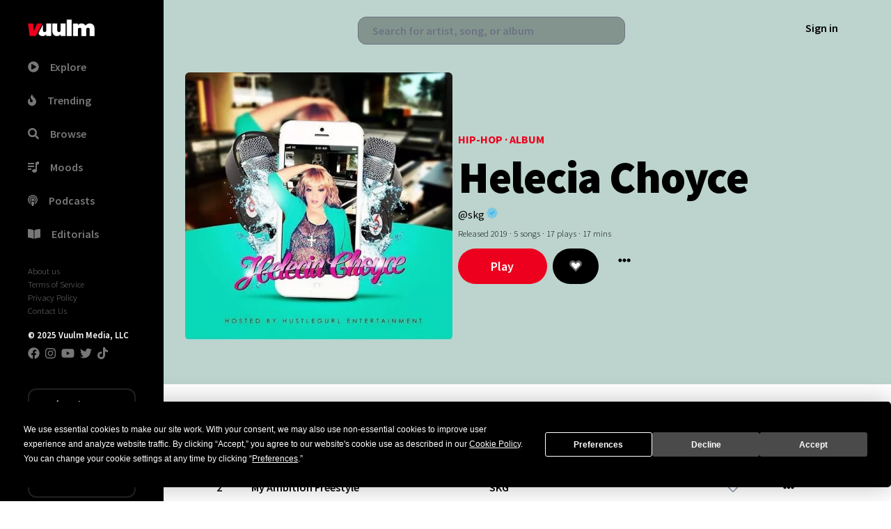

--- FILE ---
content_type: text/html; charset=utf-8
request_url: https://www.vuulm.com/albums/skg-helecia-choyce
body_size: 25589
content:
<!DOCTYPE html><html lang="en" class="dark" data-critters-container><head>
  <meta charset="utf-8">
  <base href="/">
  <meta name="viewport" content="width=device-width, initial-scale=1">
  <title>Helecia Choyce by SKG on Vuulm</title>
  <meta name="format-detection" content="telephone=no">
  <meta name="msapplication-tap-highlight" content="no">
  <meta name="description" content="SKG latest album &quot;Helecia Choyce&quot; on Vuulm">
  <meta name="apple-mobile-web-app-capable" content="yes">
  <meta name="apple-mobile-web-app-status-bar-style" content="black">
  <meta name="apple-itunes-app" content="app-id=1537422359">
  <meta http-equiv="x-ua-compatible" content="ie=edge">
  <meta property="fb:app_id" content="290400998137824">
  <meta property="og:title" content="Helecia Choyce by SKG on Vuulm">
  <meta property="og:description" content="SKG latest album &quot;Helecia Choyce&quot; on Vuulm">
  <meta property="og:site_name" content="Vuulm - Always about music. Discover music, artists, playlists, and more">
  <meta property="og:image" content="https://cdn.vuulm.com/5e00ffbc0d278600046386dd/albums/5e012a510d27860004638911/artwork/helecia_choyce_skg_cover.jpg">
  <meta property="og:image:width" content="400">
  <meta property="og:image:height" content="400">
  <meta property="og:url" content="https://www.vuulm.com/albums/skg-helecia-choyce">
  <meta property="og:type" content="music.album">
  <meta property="og:locale" content="en_US">
  <meta name="twitter:title" content="Helecia Choyce by SKG on Vuulm">
  <meta name="twitter:site" content="@vuulm">
  <meta name="twitter:description" content="SKG latest album &quot;Helecia Choyce&quot; on Vuulm">
  <meta name="twitter:card" content="player">
  <meta name="twitter:image" content="https://cdn.vuulm.com/5e00ffbc0d278600046386dd/albums/5e012a510d27860004638911/artwork/helecia_choyce_skg_cover.jpg">
  <meta name="twitter:player:width" content="400">
  <meta name="twitter:player:height" content="450">
  <link rel="me" href="https://twitter.com/vuulm">
  <meta name="msapplication-TileColor" content="#c2000f">
  <meta name="msapplication-TileImage" content="https://cdn.vuulm.com/assets/icon/android-icon-192x192.png">
  <meta property="al:ios:url" content="vuulm://app/albums/skg-helecia-choyce">
  <meta property="al:ios:app_store_id" content="1537422359">
  <meta property="al:ios:app_name" content="Vuulm">
  <meta property="al:android:url" content="vuulm://app/albums/skg-helecia-choyce">
  <meta property="al:android:app_name" content="Vuulm">
  <meta property="al:android:package" content="com.vuulm.music">
  <meta property="al:web:url" content="https://www.vuulm.com">
  <link rel="icon" type="image/png" sizes="32x32" href="https://cdn.vuulm.com/assets/icon/favicon-32x32.png">
  <link rel="icon" type="image/png" sizes="96x96" href="https://cdn.vuulm.com/assets/icon/favicon-96x96.png">
  <link rel="icon" type="image/png" sizes="16x16" href="https://cdn.vuulm.com/assets/icon/favicon-16x16.png">
  <link rel="icon" type="image/x-icon" href="https://cdn.vuulm.com/assets/icon/favicon.ico">
  <link rel="search" type="application/opensearchdescription+xml" href="/opensearch.xml" title="Search on Vuulm">
  <script defer src="https://cdn.vuulm.com/assets/fonts/awesome/js/all.min.js"></script>
  <script defer src="https://unpkg.com/alpinejs@3.10.5/dist/cdn.min.js"></script>
  <script defer src="https://cdn.auth0.com/js/auth0/9.18/auth0.min.js"></script>
  <link rel="preconnect" href="https://cdn.vuulm.com" crossorigin>
  <link rel="preconnect" href="https://api.vuulm.com" crossorigin>
  <link rel="preconnect" href="https://music.vuulm.com" crossorigin>
  <link rel="preconnect" href="https://fonts.googleapis.com" crossorigin>
  <link rel="dns-prefetch" href="https://www.googletagservices.com">
  <link rel="dns-prefetch" href="https://www.google.com">
  <link rel="dns-prefetch" href="https://www.facebook.com">
  <link rel="dns-prefetch" href="https://www.google-analytics.com">
  <link rel="dns-prefetch" href="https://s.adroll.com">
  <link rel="dns-prefetch" href="https://cdn.segment.com">
  <link rel="dns-prefetch" href="https://rules.quantcount.com">
  <link rel="dns-prefetch" href="https://chimpstatic.com">
  <link rel="dns-prefetch" href="https://www.googletagmanager.com">
  <script type="application/javascript">
    var global = global || window;
  </script>
  <script type="application/ld+json">
      {
        "@context": "http://schema.org",
        "name": "Vuulm",
        "url": "https://www.vuulm.com",
        "@type": "WebSite",
        "publisher": {
            "@type": "Organization",
            "logo": {
                "@type": "ImageObject",
                "url": "https://www.vuulm.com/assets/img/logo_vuulm_312x312_white.png"
            }
        },
        "potentialAction": {
          "@type": "SearchAction",
          "target": "https://www.vuulm.com/search?q={search_term}",
          "query-input": "required name=search_term"
        },
        "sameAs": [
          "https://www.facebook.com/vuulm",
          "https://instagram.com/vuulm",
          "https://www.linkedin.com/company/vuulm",
          "https://www.twitter.com/vuulm",
          "https://youtube.com/@Vuulm",
          "https://tiktok.com/@vuulm"
        ]
      }
  </script>
  <script type="application/ld+json">
      {
        "@context": "http://schema.org",
        "@type": "ItemList",
        "itemListElement": [
          {
            "@type": "SiteNavigationElement",
            "position": 1,
            "name": "Trending",
            "description": "New releases and music",
            "url": "https://www.vuulm.com/"
          },
          {
            "@type": "SiteNavigationElement",
            "position": 2,
            "name": "For Creators",
            "description": "Always about music, creating, and listening.",
            "url": "https://www.vuulm.com/creators"
          },
          {
            "@type": "SiteNavigationElement",
            "position": 3,
            "name": "For Listeners",
            "description": "Always about music. Made for listeners",
            "url": "https://www.vuulm.com/listeners"
          },
          {
            "@type": "SiteNavigationElement",
            "position": 4,
            "name": "Albums",
            "description": "Latest releases and albums",
            "url": "https://www.vuulm.com/albums"
          },
          {
            "@type": "SiteNavigationElement",
            "position": 5,
            "name": "Start your musical journey",
            "description": "Start uploading your music. Share and get analytics on your fanbase",
            "url": "https://www.vuulm.com/studio"
          },
          {
            "@type": "SiteNavigationElement",
            "position": 6,
            "name": "About",
            "description": "About Us",
            "url": "https://www.vuulm.com/about"
          },
          {
            "@type": "SiteNavigationElement",
            "position": 7,
            "name": "Editorials & Reviews",
            "description": "Editorials, reviews, and news.",
            "url": "https://www.vuulm.com/blog"
          }
        ]
      }
  </script>
  <script async src="https://www.googletagmanager.com/gtag/js?id=UA-107093476-1" defer></script>
  <script async src="https://www.googletagmanager.com/gtag/js?id=G-LFR5ZWLHME"></script>
  <script defer>(function(w,d,s,l,i){w[l]=w[l]||[];w[l].push({'gtm.start':
  new Date().getTime(),event:'gtm.js'});var f=d.getElementsByTagName(s)[0],
  j=d.createElement(s),dl=l!='dataLayer'?'&l='+l:'';j.async=true;j.src=
  'https://www.googletagmanager.com/gtm.js?id='+i+dl;f.parentNode.insertBefore(j,f);
  })(window,document,'script','dataLayer','GTM-T76QBHZ');</script>
  <script id="mcjs">!function(c,h,i,m,p){m=c.createElement(h),p=c.getElementsByTagName(h)[0],m.async=1,m.src=i,p.parentNode.insertBefore(m,p)}(document,"script","https://chimpstatic.com/mcjs-connected/js/users/61407024a535b13c72a8874ea/286699b87051d52d702287690.js");</script>
  <script>
    window.dataLayer = window.dataLayer || [];
    function gtag(){dataLayer.push(arguments);}
    gtag('js', new Date());
    gtag('config', 'UA-107093476-1');
    gtag('config', 'G-LFR5ZWLHME');
  </script>
  <script type="text/javascript" src="https://app.termly.io/embed.min.js" data-auto-block="off" data-website-uuid="7702766c-3465-4686-943b-40301418291f"></script>
<style>@import url(https://fonts.googleapis.com/css2?family=Inter:wght@400;500;600;700;800;900&family=Source+Sans+Pro:ital,wght@0,200;0,300;0,400;0,600;0,700;0,900;1,200;1,300;1,400;1,600;1,700;1,900&display=swap);@charset "UTF-8";*,::before,::after{--tw-border-spacing-x:0;--tw-border-spacing-y:0;--tw-translate-x:0;--tw-translate-y:0;--tw-rotate:0;--tw-skew-x:0;--tw-skew-y:0;--tw-scale-x:1;--tw-scale-y:1;--tw-pan-x:  ;--tw-pan-y:  ;--tw-pinch-zoom:  ;--tw-scroll-snap-strictness:proximity;--tw-gradient-from-position:  ;--tw-gradient-via-position:  ;--tw-gradient-to-position:  ;--tw-ordinal:  ;--tw-slashed-zero:  ;--tw-numeric-figure:  ;--tw-numeric-spacing:  ;--tw-numeric-fraction:  ;--tw-ring-inset:  ;--tw-ring-offset-width:0px;--tw-ring-offset-color:#fff;--tw-ring-color:rgb(59 130 246 / 0.5);--tw-ring-offset-shadow:0 0 #0000;--tw-ring-shadow:0 0 #0000;--tw-shadow:0 0 #0000;--tw-shadow-colored:0 0 #0000;--tw-blur:  ;--tw-brightness:  ;--tw-contrast:  ;--tw-grayscale:  ;--tw-hue-rotate:  ;--tw-invert:  ;--tw-saturate:  ;--tw-sepia:  ;--tw-drop-shadow:  ;--tw-backdrop-blur:  ;--tw-backdrop-brightness:  ;--tw-backdrop-contrast:  ;--tw-backdrop-grayscale:  ;--tw-backdrop-hue-rotate:  ;--tw-backdrop-invert:  ;--tw-backdrop-opacity:  ;--tw-backdrop-saturate:  ;--tw-backdrop-sepia:  ;--tw-contain-size:  ;--tw-contain-layout:  ;--tw-contain-paint:  ;--tw-contain-style:  }*,::before,::after{box-sizing:border-box;border-width:0;border-style:solid;border-color:currentColor}::before,::after{--tw-content:''}html{line-height:1.5;-webkit-text-size-adjust:100%;-moz-tab-size:4;tab-size:4;font-family:Source Sans Pro, sans-serif;font-feature-settings:normal;font-variation-settings:normal;-webkit-tap-highlight-color:transparent}body{margin:0;line-height:inherit}h1,h2,h3,h4{font-size:inherit;font-weight:inherit}a{color:inherit;text-decoration:inherit}button,input,textarea{font-family:inherit;font-feature-settings:inherit;font-variation-settings:inherit;font-size:100%;font-weight:inherit;line-height:inherit;letter-spacing:inherit;color:inherit;margin:0;padding:0}button{text-transform:none}button{-webkit-appearance:button;background-color:transparent;background-image:none}[type='search']{-webkit-appearance:textfield;outline-offset:-2px}h1,h2,h3,h4{margin:0}ul{list-style:none;margin:0;padding:0}textarea{resize:vertical}input::placeholder,textarea::placeholder{opacity:1;color:#9ca3af}button{cursor:pointer}img,svg,iframe{display:block;vertical-align:middle}img{max-width:100%;height:auto}[type='search'],textarea{-webkit-appearance:none;appearance:none;background-color:#fff;border-color:#6b7280;border-width:1px;border-radius:0px;padding-top:0.5rem;padding-right:0.75rem;padding-bottom:0.5rem;padding-left:0.75rem;font-size:1rem;line-height:1.5rem;--tw-shadow:0 0 #0000}[type='search']:focus,textarea:focus{outline:2px solid transparent;outline-offset:2px;--tw-ring-inset:var(--tw-empty,/*!*/ /*!*/);--tw-ring-offset-width:0px;--tw-ring-offset-color:#fff;--tw-ring-color:#2563eb;--tw-ring-offset-shadow:var(--tw-ring-inset) 0 0 0 var(--tw-ring-offset-width) var(--tw-ring-offset-color);--tw-ring-shadow:var(--tw-ring-inset) 0 0 0 calc(1px + var(--tw-ring-offset-width)) var(--tw-ring-color);box-shadow:var(--tw-ring-offset-shadow), var(--tw-ring-shadow), var(--tw-shadow);border-color:#2563eb}input::placeholder,textarea::placeholder{color:#6b7280;opacity:1}h1{font-size:4.052rem;line-height:5.25rem;letter-spacing:-0.02em;font-weight:900}h2{font-size:1.25rem;font-weight:700}h3{font-size:1.25rem;font-weight:400}html{font-weight:300}input[type=search]::-ms-clear{display:none;width:0;height:0}input[type=search]::-ms-reveal{display:none;width:0;height:0}input[type=search]::-webkit-search-decoration,input[type=search]::-webkit-search-cancel-button,input[type=search]::-webkit-search-results-button,input[type=search]::-webkit-search-results-decoration{display:none}.container{width:100%}@media (min-width: 640px){.container{max-width:640px}}@media (min-width: 768px){.container{max-width:768px}}@media (min-width: 1024px){.container{max-width:1024px}}@media (min-width: 1280px){.container{max-width:1280px}}@media (min-width: 1536px){.container{max-width:1536px}}.form-textarea{-webkit-appearance:none;appearance:none;background-color:#fff;border-color:#6b7280;border-width:1px;border-radius:0px;padding-top:0.5rem;padding-right:0.75rem;padding-bottom:0.5rem;padding-left:0.75rem;font-size:1rem;line-height:1.5rem;--tw-shadow:0 0 #0000}.form-textarea:focus{outline:2px solid transparent;outline-offset:2px;--tw-ring-inset:var(--tw-empty,/*!*/ /*!*/);--tw-ring-offset-width:0px;--tw-ring-offset-color:#fff;--tw-ring-color:#2563eb;--tw-ring-offset-shadow:var(--tw-ring-inset) 0 0 0 var(--tw-ring-offset-width) var(--tw-ring-offset-color);--tw-ring-shadow:var(--tw-ring-inset) 0 0 0 calc(1px + var(--tw-ring-offset-width)) var(--tw-ring-color);box-shadow:var(--tw-ring-offset-shadow), var(--tw-ring-shadow), var(--tw-shadow);border-color:#2563eb}.form-textarea::placeholder{color:#6b7280;opacity:1}.fixed{position:fixed}.absolute{position:absolute}.relative{position:relative}.sticky{position:sticky}.inset-0{inset:0px}.-top-2{top:-0.5rem}.bottom-0{bottom:0px}.left-0{left:0px}.top-0{top:0px}.z-10{z-index:10}.z-30{z-index:30}.z-50{z-index:50}.z-\[500\]{z-index:500}.order-first{order:-9999}.m-0{margin:0px}.mx-auto{margin-left:auto;margin-right:auto}.my-1{margin-top:0.25rem;margin-bottom:0.25rem}.my-2{margin-top:0.5rem;margin-bottom:0.5rem}.my-20{margin-top:5rem;margin-bottom:5rem}.my-3{margin-top:0.75rem;margin-bottom:0.75rem}.my-4{margin-top:1rem;margin-bottom:1rem}.my-6{margin-top:1.5rem;margin-bottom:1.5rem}.my-8{margin-top:2rem;margin-bottom:2rem}.mb-2{margin-bottom:0.5rem}.mb-20{margin-bottom:5rem}.mb-4{margin-bottom:1rem}.mb-5{margin-bottom:1.25rem}.mb-8{margin-bottom:2rem}.ml-5{margin-left:1.25rem}.mr-1{margin-right:0.25rem}.mr-2{margin-right:0.5rem}.mr-3{margin-right:0.75rem}.mr-4{margin-right:1rem}.mr-8{margin-right:2rem}.mr-\[1\.5px\]{margin-right:1.5px}.mt-10{margin-top:2.5rem}.mt-2{margin-top:0.5rem}.mt-4{margin-top:1rem}.mt-5{margin-top:1.25rem}.block{display:block}.inline-block{display:inline-block}.flex{display:flex}.inline-flex{display:inline-flex}.grid{display:grid}.hidden{display:none}.h-10{height:2.5rem}.h-20{height:5rem}.h-48{height:12rem}.h-6{height:1.5rem}.h-64{height:16rem}.h-96{height:24rem}.h-full{height:100%}.h-screen{height:100vh}.min-h-screen{min-height:100vh}.w-1\/4{width:25%}.w-14{width:3.5rem}.w-16{width:4rem}.w-24{width:6rem}.w-3\/4{width:75%}.w-32{width:8rem}.w-40{width:10rem}.w-48{width:12rem}.w-6{width:1.5rem}.w-64{width:16rem}.w-72{width:18rem}.w-96{width:24rem}.w-full{width:100%}.min-w-0{min-width:0px}.max-w-full{max-width:100%}.max-w-xl{max-width:36rem}.flex-auto{flex:1 1 auto}.flex-initial{flex:0 1 auto}.flex-shrink{flex-shrink:1}.shrink-0{flex-shrink:0}.flex-grow-0{flex-grow:0}.-translate-x-1\/2{--tw-translate-x:-50%;transform:translate(var(--tw-translate-x), var(--tw-translate-y)) rotate(var(--tw-rotate)) skewX(var(--tw-skew-x)) skewY(var(--tw-skew-y)) scaleX(var(--tw-scale-x)) scaleY(var(--tw-scale-y))}.-translate-y-full{--tw-translate-y:-100%;transform:translate(var(--tw-translate-x), var(--tw-translate-y)) rotate(var(--tw-rotate)) skewX(var(--tw-skew-x)) skewY(var(--tw-skew-y)) scaleX(var(--tw-scale-x)) scaleY(var(--tw-scale-y))}.transform{transform:translate(var(--tw-translate-x), var(--tw-translate-y)) rotate(var(--tw-rotate)) skewX(var(--tw-skew-x)) skewY(var(--tw-skew-y)) scaleX(var(--tw-scale-x)) scaleY(var(--tw-scale-y))}@keyframes pulse{50%{opacity:.5}}.cursor-pointer{cursor:pointer}.snap-x{scroll-snap-type:x var(--tw-scroll-snap-strictness)}.snap-mandatory{--tw-scroll-snap-strictness:mandatory}.snap-start{scroll-snap-align:start}.scroll-ml-6{scroll-margin-left:1.5rem}.grid-cols-1{grid-template-columns:repeat(1, minmax(0, 1fr))}.flex-col{flex-direction:column}.flex-wrap{flex-wrap:wrap}.content-center{align-content:center}.items-end{align-items:flex-end}.items-center{align-items:center}.justify-start{justify-content:flex-start}.justify-end{justify-content:flex-end}.justify-center{justify-content:center}.justify-between{justify-content:space-between}.gap-2{gap:0.5rem}.space-x-2 > :not([hidden]) ~ :not([hidden]){--tw-space-x-reverse:0;margin-right:calc(0.5rem * var(--tw-space-x-reverse));margin-left:calc(0.5rem * calc(1 - var(--tw-space-x-reverse)))}.space-x-4 > :not([hidden]) ~ :not([hidden]){--tw-space-x-reverse:0;margin-right:calc(1rem * var(--tw-space-x-reverse));margin-left:calc(1rem * calc(1 - var(--tw-space-x-reverse)))}.space-y-6 > :not([hidden]) ~ :not([hidden]){--tw-space-y-reverse:0;margin-top:calc(1.5rem * calc(1 - var(--tw-space-y-reverse)));margin-bottom:calc(1.5rem * var(--tw-space-y-reverse))}.self-center{align-self:center}.overflow-hidden{overflow:hidden}.overflow-scroll{overflow:scroll}.overflow-y-auto{overflow-y:auto}.rounded{border-radius:0.25rem}.rounded-full{border-radius:9999px}.rounded-lg{border-radius:0.5rem}.rounded-md{border-radius:0.375rem}.rounded-xl{border-radius:0.75rem}.border-2{border-width:2px}.border-solid{border-style:solid}.border-\[\#128C7E\]{--tw-border-opacity:1;border-color:rgb(18 140 126 / var(--tw-border-opacity, 1))}.border-\[\#1DA1F2\]{--tw-border-opacity:1;border-color:rgb(29 161 242 / var(--tw-border-opacity, 1))}.border-\[\#222222\]{--tw-border-opacity:1;border-color:rgb(34 34 34 / var(--tw-border-opacity, 1))}.border-\[\#4267B2\]{--tw-border-opacity:1;border-color:rgb(66 103 178 / var(--tw-border-opacity, 1))}.border-black{--tw-border-opacity:1;border-color:rgb(0 0 0 / var(--tw-border-opacity, 1))}.bg-\[\#128C7E\]{--tw-bg-opacity:1;background-color:rgb(18 140 126 / var(--tw-bg-opacity, 1))}.bg-\[\#1DA1F2\]{--tw-bg-opacity:1;background-color:rgb(29 161 242 / var(--tw-bg-opacity, 1))}.bg-\[\#4267B2\]{--tw-bg-opacity:1;background-color:rgb(66 103 178 / var(--tw-bg-opacity, 1))}.bg-black{--tw-bg-opacity:1;background-color:rgb(0 0 0 / var(--tw-bg-opacity, 1))}.bg-gray-dark{--tw-bg-opacity:1;background-color:rgb(39 52 68 / var(--tw-bg-opacity, 1))}.bg-red{--tw-bg-opacity:1;background-color:rgb(237 0 30 / var(--tw-bg-opacity, 1))}.bg-white{--tw-bg-opacity:1;background-color:rgb(255 255 255 / var(--tw-bg-opacity, 1))}.bg-opacity-40{--tw-bg-opacity:0.4}.bg-opacity-80{--tw-bg-opacity:0.8}.object-cover{object-fit:cover}.p-2{padding:0.5rem}.p-4{padding:1rem}.p-8{padding:2rem}.px-10{padding-left:2.5rem;padding-right:2.5rem}.px-16{padding-left:4rem;padding-right:4rem}.px-2{padding-left:0.5rem;padding-right:0.5rem}.px-3{padding-left:0.75rem;padding-right:0.75rem}.px-4{padding-left:1rem;padding-right:1rem}.px-5{padding-left:1.25rem;padding-right:1.25rem}.px-6{padding-left:1.5rem;padding-right:1.5rem}.px-8{padding-left:2rem;padding-right:2rem}.py-1{padding-top:0.25rem;padding-bottom:0.25rem}.py-10{padding-top:2.5rem;padding-bottom:2.5rem}.py-2{padding-top:0.5rem;padding-bottom:0.5rem}.py-2\.5{padding-top:0.625rem;padding-bottom:0.625rem}.py-3{padding-top:0.75rem;padding-bottom:0.75rem}.py-4{padding-top:1rem;padding-bottom:1rem}.py-5{padding-top:1.25rem;padding-bottom:1.25rem}.pr-16{padding-right:4rem}.pt-10{padding-top:2.5rem}.pt-2{padding-top:0.5rem}.text-left{text-align:left}.text-center{text-align:center}.text-right{text-align:right}.text-5xl{font-size:3.052rem;line-height:3rem;letter-spacing:-0.02em;font-weight:700}.text-6xl{font-size:4.052rem;line-height:5.25rem;letter-spacing:-0.02em;font-weight:900}.text-\[18px\]{font-size:18px}.text-sm{font-size:0.8rem}.text-xl{font-size:1.25rem}.font-bold{font-weight:700}.font-extrabold{font-weight:800}.font-light{font-weight:300}.font-medium{font-weight:500}.font-semibold{font-weight:600}.uppercase{text-transform:uppercase}.capitalize{text-transform:capitalize}.text-\[\#777777\]{--tw-text-opacity:1;color:rgb(119 119 119 / var(--tw-text-opacity, 1))}.text-blue{--tw-text-opacity:1;color:rgb(31 182 255 / var(--tw-text-opacity, 1))}.text-gray{--tw-text-opacity:1;color:rgb(132 146 166 / var(--tw-text-opacity, 1))}.text-red{--tw-text-opacity:1;color:rgb(237 0 30 / var(--tw-text-opacity, 1))}.text-white{--tw-text-opacity:1;color:rgb(255 255 255 / var(--tw-text-opacity, 1))}.shadow{--tw-shadow:0 1px 3px 0 rgb(0 0 0 / 0.1), 0 1px 2px -1px rgb(0 0 0 / 0.1);--tw-shadow-colored:0 1px 3px 0 var(--tw-shadow-color), 0 1px 2px -1px var(--tw-shadow-color);box-shadow:var(--tw-ring-offset-shadow, 0 0 #0000), var(--tw-ring-shadow, 0 0 #0000), var(--tw-shadow)}.shadow-md{--tw-shadow:0 4px 6px -1px rgb(0 0 0 / 0.1), 0 2px 4px -2px rgb(0 0 0 / 0.1);--tw-shadow-colored:0 4px 6px -1px var(--tw-shadow-color), 0 2px 4px -2px var(--tw-shadow-color);box-shadow:var(--tw-ring-offset-shadow, 0 0 #0000), var(--tw-ring-shadow, 0 0 #0000), var(--tw-shadow)}.shadow-xl{--tw-shadow:0 20px 25px -5px rgb(0 0 0 / 0.1), 0 8px 10px -6px rgb(0 0 0 / 0.1);--tw-shadow-colored:0 20px 25px -5px var(--tw-shadow-color), 0 8px 10px -6px var(--tw-shadow-color);box-shadow:var(--tw-ring-offset-shadow, 0 0 #0000), var(--tw-ring-shadow, 0 0 #0000), var(--tw-shadow)}.transition{transition-property:color, background-color, border-color, text-decoration-color, fill, stroke, opacity, box-shadow, transform, filter, -webkit-backdrop-filter;transition-property:color, background-color, border-color, text-decoration-color, fill, stroke, opacity, box-shadow, transform, filter, backdrop-filter;transition-property:color, background-color, border-color, text-decoration-color, fill, stroke, opacity, box-shadow, transform, filter, backdrop-filter, -webkit-backdrop-filter;transition-timing-function:cubic-bezier(0.4, 0, 0.2, 1);transition-duration:150ms}.transition-all{transition-property:all;transition-timing-function:cubic-bezier(0.4, 0, 0.2, 1);transition-duration:150ms}.transition-opacity{transition-property:opacity;transition-timing-function:cubic-bezier(0.4, 0, 0.2, 1);transition-duration:150ms}.duration-300{transition-duration:300ms}textarea{border-radius:0.25rem;--tw-border-opacity:1;border-color:rgb(132 146 166 / var(--tw-border-opacity, 1));display:block;padding-left:1rem;padding-right:1rem;margin-top:0.5rem;margin-bottom:0.5rem;font-weight:600}[type=search]:focus,textarea:focus{--tw-ring-opacity:1;--tw-ring-color:rgb(132 146 166 / var(--tw-ring-opacity, 1));--tw-border-opacity:1;border-color:rgb(132 146 166 / var(--tw-border-opacity, 1))}label{--tw-text-opacity:1;color:rgb(132 146 166 / var(--tw-text-opacity, 1));font-size:0.8rem;display:block;margin-bottom:0.5rem;margin-top:1rem;font-weight:600}.first-of-type\:rounded-t-md:first-of-type{border-top-left-radius:0.375rem;border-top-right-radius:0.375rem}.last-of-type\:rounded-b-md:last-of-type{border-bottom-right-radius:0.375rem;border-bottom-left-radius:0.375rem}@keyframes pulse{50%{opacity:.5}}.hover\:animate-pulse:hover{animation:pulse 2s cubic-bezier(0.4, 0, 0.6, 1) infinite}.hover\:bg-gray-light:hover{--tw-bg-opacity:1;background-color:rgb(211 220 230 / var(--tw-bg-opacity, 1))}.hover\:bg-red:hover{--tw-bg-opacity:1;background-color:rgb(237 0 30 / var(--tw-bg-opacity, 1))}.hover\:text-red:hover{--tw-text-opacity:1;color:rgb(237 0 30 / var(--tw-text-opacity, 1))}.hover\:text-white:hover{--tw-text-opacity:1;color:rgb(255 255 255 / var(--tw-text-opacity, 1))}.focus\:bg-\[\#128C7E\]:focus{--tw-bg-opacity:1;background-color:rgb(18 140 126 / var(--tw-bg-opacity, 1))}.focus\:bg-\[\#1DA1F2\]:focus{--tw-bg-opacity:1;background-color:rgb(29 161 242 / var(--tw-bg-opacity, 1))}.focus\:bg-\[\#4267B2\]:focus{--tw-bg-opacity:1;background-color:rgb(66 103 178 / var(--tw-bg-opacity, 1))}.focus\:bg-black:focus{--tw-bg-opacity:1;background-color:rgb(0 0 0 / var(--tw-bg-opacity, 1))}.focus\:bg-red:focus{--tw-bg-opacity:1;background-color:rgb(237 0 30 / var(--tw-bg-opacity, 1))}.focus\:outline-none:focus{outline:2px solid transparent;outline-offset:2px}.active\:bg-\[\#128C7E\]:active{--tw-bg-opacity:1;background-color:rgb(18 140 126 / var(--tw-bg-opacity, 1))}.active\:bg-\[\#1DA1F2\]:active{--tw-bg-opacity:1;background-color:rgb(29 161 242 / var(--tw-bg-opacity, 1))}.active\:bg-\[\#4267B2\]:active{--tw-bg-opacity:1;background-color:rgb(66 103 178 / var(--tw-bg-opacity, 1))}.active\:bg-black:active{--tw-bg-opacity:1;background-color:rgb(0 0 0 / var(--tw-bg-opacity, 1))}.active\:bg-red:active{--tw-bg-opacity:1;background-color:rgb(237 0 30 / var(--tw-bg-opacity, 1))}.dark\:bg-\[\#111111\]:is(.dark *){--tw-bg-opacity:1;background-color:rgb(17 17 17 / var(--tw-bg-opacity, 1))}.dark\:bg-black:is(.dark *){--tw-bg-opacity:1;background-color:rgb(0 0 0 / var(--tw-bg-opacity, 1))}.dark\:bg-dark:is(.dark *){--tw-bg-opacity:1;background-color:rgb(20 20 21 / var(--tw-bg-opacity, 1))}.dark\:text-gray:is(.dark *){--tw-text-opacity:1;color:rgb(132 146 166 / var(--tw-text-opacity, 1))}.dark\:text-white:is(.dark *){--tw-text-opacity:1;color:rgb(255 255 255 / var(--tw-text-opacity, 1))}.dark\:hover\:bg-black:hover:is(.dark *){--tw-bg-opacity:1;background-color:rgb(0 0 0 / var(--tw-bg-opacity, 1))}@media (min-width: 640px){.sm\:block{display:block}.sm\:p-0{padding:0px}}@media (min-width: 768px){.md\:hidden{display:none}.md\:items-center{align-items:center}}@media (min-width: 1024px){.lg\:block{display:block}.lg\:hidden{display:none}.lg\:h-\[32rem\]{height:32rem}.lg\:w-1\/2{width:50%}.lg\:w-2\/5{width:40%}.lg\:max-w-2xl{max-width:42rem}.lg\:max-w-lg{max-width:32rem}.lg\:flex-row{flex-direction:row}.lg\:items-center{align-items:center}.lg\:py-16{padding-top:4rem;padding-bottom:4rem}}@media (min-width: 1536px){.\32xl\:max-w-2xl{max-width:42rem}}</style><link rel="stylesheet" href="styles.css" media="print" onload="this.media='all'"><noscript><link rel="stylesheet" href="styles.css"></noscript><script async src="https://www.googletagmanager.com/gtag/js?id=G-LFR5ZWLHME"></script><style ng-app-id="vuulm-root">[_nghost-vuulm-root-c4257480216]     .audio-player.fixed-bottom{align-items:center;justify-content:center;color:#fff;font-size:14px;position:fixed;width:100%;bottom:0;z-index:99;height:90px}[_nghost-vuulm-root-c4257480216]     .audio-player.fixed-bottom a, [_nghost-vuulm-root-c4257480216]     .audio-player.fixed-bottom a:link, [_nghost-vuulm-root-c4257480216]     .audio-player.fixed-bottom a:active, [_nghost-vuulm-root-c4257480216]     .audio-player.fixed-bottom a:hover{color:#fff;outline:none;text-decoration:none}[_nghost-vuulm-root-c4257480216]     .audio-player.fixed-bottom .audio-play-control{background-color:#000000e8;display:grid;grid-template-columns:33% 33% 33%}[_nghost-vuulm-root-c4257480216]     .audio-player.fixed-bottom audio{width:100%;height:0;visibility:hidden}[_nghost-vuulm-root-c4257480216]     .audio-player.fixed-bottom .social{align-items:center;display:flex;font-size:16px;justify-content:space-evenly;margin-left:30px;height:100%;padding-left:30px}[_nghost-vuulm-root-c4257480216]     .audio-player.fixed-bottom .purchase_btn{background-color:red;font-size:12px;padding:3px 10px;border-radius:5px;margin-left:10px}[_nghost-vuulm-root-c4257480216]     .audio-player.fixed-bottom:hover #audio-progress-handle{display:block}[_nghost-vuulm-root-c4257480216]     #audio-progress-handle{display:none;position:absolute;z-index:1;margin-top:-5px;margin-left:-10px;width:20px;height:20px;border:4px solid #fff;border-top-color:#fff;border-right-color:#fff;transform:rotate(45deg);border-radius:100%;background-color:#fff;box-shadow:0 1px 6px #0003;cursor:pointer}[_nghost-vuulm-root-c4257480216]     input[type=range]{width:50%;height:20px;overflow:hidden;cursor:pointer;background-color:transparent;outline:none}[_nghost-vuulm-root-c4257480216]     input[type=range], [_nghost-vuulm-root-c4257480216]     input[type=range]::-webkit-slider-runnable-track, [_nghost-vuulm-root-c4257480216]     input[type=range]::-webkit-slider-thumb{-webkit-appearance:none}[_nghost-vuulm-root-c4257480216]     input[type=range]::-webkit-slider-runnable-track{width:50%;height:5px;background:#222}[_nghost-vuulm-root-c4257480216]     input[type=range]::-webkit-slider-thumb{position:relative;height:7px;width:7px;margin-top:-1px;background:red;border-radius:50%;border:0px solid black;box-shadow:0 1px 6px #0003}[_nghost-vuulm-root-c4257480216]     input[type=range]::-webkit-slider-thumb:before{position:absolute;content:"";height:10px;width:500px;left:-502px;top:8px;background:#333}</style><style ng-app-id="vuulm-root">.sidenav[_ngcontent-vuulm-root-c2374747694]{background-color:#141415;color:#fff;width:255px;height:100vh}.mat-drawer-side[_ngcontent-vuulm-root-c2374747694]{border-right:solid 1px rgba(0,0,0,.12);box-shadow:-6px 11px 11px #111}.mat-drawer-content[_ngcontent-vuulm-root-c2374747694]{height:100vh;background-color:#f9f9f9}.app-message[_ngcontent-vuulm-root-c2374747694]{width:100%;padding:15px 0;text-align:center;border-radius:0;font-size:85%}.app-message[_ngcontent-vuulm-root-c2374747694]:hover{cursor:pointer}.main-wrapper[_ngcontent-vuulm-root-c2374747694]   .sub-header[_ngcontent-vuulm-root-c2374747694]{display:flex;background-color:#fff;padding:10px 20px;position:sticky;top:0;z-index:99}.main-wrapper[_ngcontent-vuulm-root-c2374747694]   .sub-header[_ngcontent-vuulm-root-c2374747694]   .avatar[_ngcontent-vuulm-root-c2374747694]{border-radius:50%;width:35px;height:35px}.main-wrapper[_ngcontent-vuulm-root-c2374747694]   .sub-header[_ngcontent-vuulm-root-c2374747694]   div[_ngcontent-vuulm-root-c2374747694]{flex:1}.main-wrapper[_ngcontent-vuulm-root-c2374747694]   .sub-header[_ngcontent-vuulm-root-c2374747694]   .notification[_ngcontent-vuulm-root-c2374747694]{font-size:21px;border-left:1px solid #ccc}.header[_ngcontent-vuulm-root-c2374747694]{background-color:#fff;padding:15px 25px;display:flex;position:sticky;top:0;z-index:99}.header[_ngcontent-vuulm-root-c2374747694]   .page-title[_ngcontent-vuulm-root-c2374747694]{font-size:20px;font-weight:700;display:inline}.header[_ngcontent-vuulm-root-c2374747694]   .profile[_ngcontent-vuulm-root-c2374747694]{text-align:right;display:flex}.header[_ngcontent-vuulm-root-c2374747694]   .search-field[_ngcontent-vuulm-root-c2374747694]{flex:1;text-align:center;justify-content:space-around;align-content:center}</style><style ng-app-id="vuulm-root">.search[_ngcontent-vuulm-root-c2892811225]   input[_ngcontent-vuulm-root-c2892811225]{background-color:#0000004d}</style><style ng-app-id="vuulm-root">[_nghost-vuulm-root-c286543851]{padding-bottom:5rem}</style><meta property="twitter:player" content="https://www.vuulm.com/albums/skg-helecia-choyce"><meta property="music:release_date" content="2015-10-18T04:00:00.000Z"><meta property="music:song:disc" content="1"><meta property="music:song:track" content="1"><meta property="music:song" content="https://www.vuulm.com/albums/skg-helecia-choyce"><meta property="music:song:track" content="https://www.vuulm.com/albums/skg-helecia-choyce;t=5e012ac10d2786000463891c"><meta property="music:song:track" content="2"><meta property="music:song:track" content="https://www.vuulm.com/albums/skg-helecia-choyce;t=5e012ac20d2786000463891e"><meta property="music:song:track" content="3"><meta property="music:song:track" content="https://www.vuulm.com/albums/skg-helecia-choyce;t=5e012acb0d27860004638920"><meta property="music:song:track" content="4"><meta property="music:song:track" content="https://www.vuulm.com/albums/skg-helecia-choyce;t=5e012ad00d27860004638922"><meta property="music:song:track" content="5"><meta property="music:song:track" content="https://www.vuulm.com/albums/skg-helecia-choyce;t=5e012adc0d27860004638924"><link rel="canonical" href="https://www.vuulm.com/albums/skg-helecia-choyce"><script _ngcontent-vuulm-root-c286543851 type="application/ld+json">[{"@context":"http://schema.org","@type":"MusicRecording","url":"https://www.vuulm.com/albums/skg-helecia-choyce","thumbnailUrl":"https://cdn.vuulm.com/5e00ffbc0d278600046386dd/albums/5e012a510d27860004638911/artwork/helecia_choyce_skg_cover.jpg","description":"Listen to SKG latest album Helecia Choyce","name":"SKG Helecia Choyce on Vuulm","dateModified":"2019-12-23T20:57:53.059Z","author":{"type":"Person","name":"SKG","url":"https://www.vuulm.com/skg"},"interactionStatistic":{"@type":"InteractionCounter","interactionType":"https://schema.org/ListenAction","userInteractionCount":17},"audio":{"@type":"AudioObject","embedUrl":"https://www.vuulm.com/embed/album/skg-helecia-choyce","uploadDate":"2019-12-23T20:57:53.059Z","playerType":"HTML5"},"keywords":["SKG","Helecia Choyce","album"],"provider":{"@type":"Organization","name":"Vuulm","image":"https://cdn.vuulm.com/assets/avatar.png"}},{"@type":"BreadcrumbList","@context":"https://schema.org","itemListElement":[{"@type":"ListItem","position":1,"item":{"@id":"https://www.vuulm.com/skg","name":"skg"}}]}]</script><style ng-app-id="vuulm-root">.album-wrapper[_ngcontent-vuulm-root-c3058708199]{padding:0px 1rem 0 0}.album-wrapper.large[_ngcontent-vuulm-root-c3058708199]{max-height:300px}.album[_ngcontent-vuulm-root-c3058708199]{box-shadow:0 1px 5px #2226;max-width:250px}@media screen and (max-width: 1435px){.album[_ngcontent-vuulm-root-c3058708199]{max-width:160px}.album.large[_ngcontent-vuulm-root-c3058708199]{max-width:250px}}.album.large[_ngcontent-vuulm-root-c3058708199]   a[_ngcontent-vuulm-root-c3058708199]{width:250px;height:250px;display:block;background:#000;position:relative}@media screen and (max-width: 1435px){.album.large[_ngcontent-vuulm-root-c3058708199]   a[_ngcontent-vuulm-root-c3058708199]{max-width:250px;max-height:250px}}.album[_ngcontent-vuulm-root-c3058708199]   a[_ngcontent-vuulm-root-c3058708199]{display:block;background:#000;position:relative;max-height:250px}@media screen and (max-width: 1435px){.album[_ngcontent-vuulm-root-c3058708199]   a[_ngcontent-vuulm-root-c3058708199]{max-height:160px}}.album[_ngcontent-vuulm-root-c3058708199]   img[_ngcontent-vuulm-root-c3058708199]{width:100%}.album[_ngcontent-vuulm-root-c3058708199]   a.album-img-ref[_ngcontent-vuulm-root-c3058708199]{display:block;border-radius:4px}.album[_ngcontent-vuulm-root-c3058708199]:hover   img[_ngcontent-vuulm-root-c3058708199]{cursor:pointer;opacity:.35;transition:all ease .5s}.album[_ngcontent-vuulm-root-c3058708199]   .play-btn[_ngcontent-vuulm-root-c3058708199]{position:absolute;inset:38% 35% 35% 38%;opacity:0;transition:opacity .5s;transition:all ease .5s}.album[_ngcontent-vuulm-root-c3058708199]   .play-btn[_ngcontent-vuulm-root-c3058708199]   i[_ngcontent-vuulm-root-c3058708199]{color:#fff;font-size:4rem;opacity:.8}.album[_ngcontent-vuulm-root-c3058708199]   .play-btn[_ngcontent-vuulm-root-c3058708199]:focus{outline:none}.album[_ngcontent-vuulm-root-c3058708199]:hover   .play-btn[_ngcontent-vuulm-root-c3058708199]{opacity:1;cursor:pointer;transition:all ease .5s}.album.playing[_ngcontent-vuulm-root-c3058708199]   img[_ngcontent-vuulm-root-c3058708199]{opacity:.5}.album.playing[_ngcontent-vuulm-root-c3058708199]   .play-btn[_ngcontent-vuulm-root-c3058708199]{opacity:1}.album-info[_ngcontent-vuulm-root-c3058708199]{margin-top:7px;margin-bottom:50px}.album-info[_ngcontent-vuulm-root-c3058708199]   h5[_ngcontent-vuulm-root-c3058708199]{margin-top:5px}.album-info[_ngcontent-vuulm-root-c3058708199]   .title[_ngcontent-vuulm-root-c3058708199]{display:block;margin-bottom:-1px;font-weight:700}.album-info[_ngcontent-vuulm-root-c3058708199]   .title[_ngcontent-vuulm-root-c3058708199]:hover{cursor:pointer}.album-info[_ngcontent-vuulm-root-c3058708199]   .tag-names[_ngcontent-vuulm-root-c3058708199]{color:#aaa;line-height:1px}.album-info[_ngcontent-vuulm-root-c3058708199]   .tag-names[_ngcontent-vuulm-root-c3058708199]:hover{cursor:pointer;text-decoration:underline}.album-info[_ngcontent-vuulm-root-c3058708199]   span.name[_ngcontent-vuulm-root-c3058708199]{color:#777}</style></head>

<body>
  <noscript><iframe src="https://www.googletagmanager.com/ns.html?id=GTM-T76QBHZ" height="0" width="0" style="display:none;visibility:hidden"></iframe></noscript>
  <vuulm-root _nghost-vuulm-root-c474683365 ng-version="17.3.12" ng-server-context="ssr"><router-outlet _ngcontent-vuulm-root-c474683365></router-outlet><vuulm-app _nghost-vuulm-root-c2374747694><div _ngcontent-vuulm-root-c2374747694 class="flex min-h-screen"><div _ngcontent-vuulm-root-c2374747694 class="bg-black h-screen hidden lg:block w-72 duration-300 sticky top-0 text-white"><vuulm-sidebar _ngcontent-vuulm-root-c2374747694 _nghost-vuulm-root-c1600951190><div _ngcontent-vuulm-root-c1600951190 class="sidenav px-10 py-3 text-[#777777]"><ul _ngcontent-vuulm-root-c1600951190 class="space-y-6 mb-8 mt-4 font-semibold"><li _ngcontent-vuulm-root-c1600951190 class="mb-8"><img _ngcontent-vuulm-root-c1600951190 src="[data-uri]" alt="Vuulm" title="Vuulm" class="w-24 cursor-pointer" tabindex="0"></li><li _ngcontent-vuulm-root-c1600951190 routerlinkactive="active" class><a _ngcontent-vuulm-root-c1600951190 href="/albums"><span _ngcontent-vuulm-root-c1600951190 class="mr-4"><i _ngcontent-vuulm-root-c1600951190 class="fas fa-play-circle"></i></span><span _ngcontent-vuulm-root-c1600951190 class="title">Explore</span></a></li><li _ngcontent-vuulm-root-c1600951190 routerlinkactive="active" class><a _ngcontent-vuulm-root-c1600951190 href="/albums/songs"><span _ngcontent-vuulm-root-c1600951190 class="mr-4"><i _ngcontent-vuulm-root-c1600951190 class="fas fa-fire"></i></span><span _ngcontent-vuulm-root-c1600951190 class="title">Trending</span></a></li><li _ngcontent-vuulm-root-c1600951190 routerlinkactive="active" class><a _ngcontent-vuulm-root-c1600951190 href="/search"><span _ngcontent-vuulm-root-c1600951190 class="mr-4"><i _ngcontent-vuulm-root-c1600951190 class="fas fa-search"></i></span><span _ngcontent-vuulm-root-c1600951190 class="title">Browse</span></a></li><li _ngcontent-vuulm-root-c1600951190 routerlinkactive="active" class><a _ngcontent-vuulm-root-c1600951190 href="/playlists"><span _ngcontent-vuulm-root-c1600951190 class="mr-4"><i _ngcontent-vuulm-root-c1600951190 class="fas fa-list-music"></i></span><span _ngcontent-vuulm-root-c1600951190 class="title">Moods</span></a></li><li _ngcontent-vuulm-root-c1600951190 routerlinkactive="active" class><a _ngcontent-vuulm-root-c1600951190 href="/podcasts"><span _ngcontent-vuulm-root-c1600951190 class="mr-4"><i _ngcontent-vuulm-root-c1600951190 class="fas fa-podcast"></i></span><span _ngcontent-vuulm-root-c1600951190 class="title">Podcasts</span></a></li><li _ngcontent-vuulm-root-c1600951190 routerlinkactive="active" class><a _ngcontent-vuulm-root-c1600951190 href="/blog"><span _ngcontent-vuulm-root-c1600951190 class="mr-4"><i _ngcontent-vuulm-root-c1600951190 class="fas fa-book-open"></i></span><span _ngcontent-vuulm-root-c1600951190 class="title">Editorials</span></a></li></ul><ul _ngcontent-vuulm-root-c1600951190 class="bottom-0 text-sm bottom"><li _ngcontent-vuulm-root-c1600951190><a _ngcontent-vuulm-root-c1600951190 href="/about">About us</a></li><li _ngcontent-vuulm-root-c1600951190><a _ngcontent-vuulm-root-c1600951190 href="/about/terms">Terms of Service</a></li><li _ngcontent-vuulm-root-c1600951190><a _ngcontent-vuulm-root-c1600951190 href="/about/privacy">Privacy Policy</a></li><li _ngcontent-vuulm-root-c1600951190><a _ngcontent-vuulm-root-c1600951190 href="https://vuulm.zendesk.com/hc/en-us/requests/new" target="_blank">Contact Us</a></li><li _ngcontent-vuulm-root-c1600951190 class="mt-4"><div _ngcontent-vuulm-root-c1600951190 class="copyright text-white"><span _ngcontent-vuulm-root-c1600951190 class="font-semibold">© 2025 Vuulm Media, LLC</span></div><div _ngcontent-vuulm-root-c1600951190 class="social flex space-x-2 my-2"><a _ngcontent-vuulm-root-c1600951190 href="https://www.facebook.com/vuulm" target="_blank" title="Follow us on Facebook"><i _ngcontent-vuulm-root-c1600951190 class="fab fa-facebook fa-lg"></i></a><a _ngcontent-vuulm-root-c1600951190 href="https://www.instagram.com/vuulm" target="_blank" title="Follow us on Instagram"><i _ngcontent-vuulm-root-c1600951190 class="fab fa-instagram fa-lg"></i></a><a _ngcontent-vuulm-root-c1600951190 href="https://youtube.com/@Vuulm" target="_blank" title="Subscribe to our channel"><i _ngcontent-vuulm-root-c1600951190 class="fab fa-youtube fa-lg"></i></a><a _ngcontent-vuulm-root-c1600951190 href="https://www.twitter.com/vuulm" target="_blank" title="Follow us on Twitter"><i _ngcontent-vuulm-root-c1600951190 class="fab fa-twitter fa-lg"></i></a><a _ngcontent-vuulm-root-c1600951190 href="https://www.tiktok.com/@vuulm" target="_blank" title="Stay connect with us on TikTok"><i _ngcontent-vuulm-root-c1600951190 class="fab fa-tiktok fa-lg"></i></a></div></li><li _ngcontent-vuulm-root-c1600951190 class="mt-10 mb-2"><a _ngcontent-vuulm-root-c1600951190 href="https://apps.apple.com/us/app/vuulm/id1537422359?platform=iphone" target="_blank" title="Download the app from App Store" class="block border-solid border-2 border-[#222222] content-center w-full py-3 px-6 text-center rounded-xl transition focus:bg-red"><span _ngcontent-vuulm-root-c1600951190 class="text-white w-full font-semibold"><i _ngcontent-vuulm-root-c1600951190 class="fab fa-apple fa-1x mr-[1.5px]"></i> Apple Store </span></a></li><li _ngcontent-vuulm-root-c1600951190 class="mb-2"><a _ngcontent-vuulm-root-c1600951190 href="https://play.google.com/store/apps/details?id=com.vuulm.music" target="_blank" title="Download the app from Play Store" class="block border-solid border-2 border-[#222222] content-center w-full py-3 px-6 text-center rounded-xl transition focus:bg-red"><span _ngcontent-vuulm-root-c1600951190 class="text-white font-semibold"><i _ngcontent-vuulm-root-c1600951190 class="fab fa-android fa-1x mr-[1.5px]"></i> Play Store </span></a></li><li _ngcontent-vuulm-root-c1600951190 class="mb-4"><button _ngcontent-vuulm-root-c1600951190 type="button" routerlink="/creators" target="_blank" title="Made for Creators" class="border-solid border-2 border-[#222222] content-center w-full py-3 px-6 text-center rounded-xl transition focus:bg-red" tabindex="0"><span _ngcontent-vuulm-root-c1600951190 class="block text-white font-semibold"><i _ngcontent-vuulm-root-c1600951190 class="fad fa-heart fa-1x text-red mr-[1.5px]"></i> For Creators </span></button></li></ul></div></vuulm-sidebar></div><div _ngcontent-vuulm-root-c2374747694 class="bg-white dark:bg-dark flex flex-auto flex-col min-h-screen min-w-0 w-full"><div _ngcontent-vuulm-root-c2374747694 class="relative w-full"><nav _ngcontent-vuulm-root-c2374747694 class="absolute dark:text-white flex font-semibold h-20 items-center justify-between mx-auto px-8 w-full z-50"><div _ngcontent-vuulm-root-c2374747694 class="inline-flex"><!----></div><div _ngcontent-vuulm-root-c2374747694 class="hidden sm:block flex-shrink flex-grow-0 justify-start px-2"><vuulm-search _ngcontent-vuulm-root-c2374747694 _nghost-vuulm-root-c2892811225><div _ngcontent-vuulm-root-c2892811225 class="search inline-block"><div _ngcontent-vuulm-root-c2892811225 class="inline-flex items-center max-w-full"><div _ngcontent-vuulm-root-c2892811225 class="pt-2 relative mx-auto dark:text-white"><input _ngcontent-vuulm-root-c2892811225 type="search" name="search" autocomplete="off" maxlength="100" placeholder="Search for artist, song, or album" class="dark:text-white h-10 w-96 px-5 pr-16 rounded-xl focus:outline-none ng-untouched ng-pristine ng-valid" value><!----></div></div></div></vuulm-search><!----></div><div _ngcontent-vuulm-root-c2374747694 class="flex-initial z-50"><div _ngcontent-vuulm-root-c2374747694 class="flex justify-end items-center relative"><div _ngcontent-vuulm-root-c2374747694 class="flex mr-8 items-center"><a _ngcontent-vuulm-root-c2374747694 class="block inline-block py-2 px-3 cursor-pointer">Sign in</a><!----><!----><!----></div></div></div></nav></div><router-outlet _ngcontent-vuulm-root-c2374747694></router-outlet><vuulm-detail _nghost-vuulm-root-c286543851><!----><!----><!----><!----><section _ngcontent-vuulm-root-c286543851 class="dark:bg-dark dark:text-white duration-300 pt-10" style="background-color: rgba(123, 169, 155, 50%);"><div _ngcontent-vuulm-root-c286543851 class="flex flex-wrap"><div _ngcontent-vuulm-root-c286543851 class="container flex flex-col px-6 py-10 mx-full space-y-6 lg:h-[32rem] lg:py-16 lg:flex-row lg:items-center"><div _ngcontent-vuulm-root-c286543851 class="flex items-center justify-center w-full h-96 lg:w-2/5"><img _ngcontent-vuulm-root-c286543851 class="object-cover w-96 h-96 mx-auto rounded-md lg:max-w-2xl duration-300" src="https://cdn.vuulm.com/5e00ffbc0d278600046386dd/albums/5e012a510d27860004638911/artwork/helecia_choyce_skg_cover.jpg?resize=500,500&amp;webp=1" alt="Helecia Choyce"></div><div _ngcontent-vuulm-root-c286543851 class="w-full lg:w-1/2"><div _ngcontent-vuulm-root-c286543851 class="lg:max-w-lg mb-5"><div _ngcontent-vuulm-root-c286543851><span _ngcontent-vuulm-root-c286543851 class="text-xs inline-flex items-center font-bold leading-sm uppercase text-red dark:text-gray"><!----> hip-hop · album </span><!----><!----><span _ngcontent-vuulm-root-c286543851 class="text-gray text-xs"> &nbsp;  </span></div><h1 _ngcontent-vuulm-root-c286543851 class="text-6xl">Helecia Choyce</h1><span _ngcontent-vuulm-root-c286543851 class="my-1 font-medium cursor-pointer" tabindex="0"> @skg <span _ngcontent-vuulm-root-c286543851 class="font-semibold"><vuulm-badge _ngcontent-vuulm-root-c286543851 _nghost-vuulm-root-c2194439857><div _ngcontent-vuulm-root-c2194439857 x-data="{ tooltip: false }" class="relative z-30 inline-flex"><i _ngcontent-vuulm-root-c2194439857 x-on:mouseover="tooltip = true" x-on:mouseleave="tooltip = false" class="fad fa-badge-check text-blue cursor-pointer"></i>&nbsp; <!----><!----><!----><!----><!----><!----><!----><div _ngcontent-vuulm-root-c2194439857 x-cloak x-show.transition.origin.top="tooltip" class="relative"><div _ngcontent-vuulm-root-c2194439857 class="absolute -top-2 z-10 w-32 text-center p-4 text-sm font-semibold text-white transform -translate-x-1/2 -translate-y-full bg-gray-dark rounded-lg capitalize"> Verified artist </div></div></div><!----><!----></vuulm-badge></span><!----></span><!----><div _ngcontent-vuulm-root-c286543851 class="my-1 text-sm"> Released 2019 ·  5 songs · <!----><!----> 17 plays · <!----><!----><!----> 17 mins </div><div _ngcontent-vuulm-root-c286543851 class="flex my-3 items-center"><div _ngcontent-vuulm-root-c286543851 class="flex"><button _ngcontent-vuulm-root-c286543851 type="button" title="Play" class="w-32 text-[18px] order-first py-3 px-6 text-center rounded-full text-lg bg-red transition hover:bg-red active:bg-red focus:bg-red mr-2"><span _ngcontent-vuulm-root-c286543851 class="block text-white font-semibold"> Play </span></button><vuulm-favorite _ngcontent-vuulm-root-c286543851 _nghost-vuulm-root-c2586931096><!----><button _ngcontent-vuulm-root-c2586931096 class="text-[18px] py-3 px-6 text-center rounded-full text-lg bg-black transition hover:bg-red active:bg-red focus:bg-red mr-2"><span _ngcontent-vuulm-root-c2586931096 class="text-white font-semibold"><i _ngcontent-vuulm-root-c2586931096 class="fad fa-heart hover:animate-pulse"></i></span></button><!----><!----><!----><!----><!----><!----></vuulm-favorite><!----><!----><!----><!----><vuulm-dropdown _ngcontent-vuulm-root-c286543851 _nghost-vuulm-root-c3558979098><div _ngcontent-vuulm-root-c3558979098 x-data="{
        open: false,
        toggle() {
            if (this.open) {
                return this.close()
            }

            this.$refs.button.focus()

            this.open = true
        },
        close(focusAfter) {
            if (! this.open) return

            this.open = false

            focusAfter &amp;&amp; focusAfter.focus()
        }
    }" x-on:keydown.escape.prevent.stop="close($refs.button)" x-on:focusin.window="! $refs.panel.contains($event.target) &amp;&amp; close()" x-id="['dropdown-button']" class="inline-block relative text-lg w-32"><span _ngcontent-vuulm-root-c3558979098 x-ref="button" x-on:click="toggle()" aria-expanded="open" aria-controls="$id('dropdown-button')" class="flex items-center gap-2 px-5 py-2 cursor-pointer rounded-md"><i _ngcontent-vuulm-root-c286543851 class="fas fa-ellipsis-h dark:text-white text-[18px]"></i><!----></span><div _ngcontent-vuulm-root-c3558979098 x-ref="panel" x-show="open" x-transition.origin.top.left x-on:click.outside="close($refs.button)" id="$id('dropdown-button')" style="display: none;" class="absolute dark:bg-black dark:text-white left-0 mt-2 rounded-md shadow-md text-lg w-40 z-[500]"><vuulm-embed _ngcontent-vuulm-root-c286543851 _nghost-vuulm-root-c2254995805><div _ngcontent-vuulm-root-c2254995805 x-data="{ modelOpen: false }"><div _ngcontent-vuulm-root-c2254995805 x-on:click="modelOpen = !modelOpen"><span _ngcontent-vuulm-root-c2254995805 class="flex cursor-pointer font-semibold items-center gap-2 w-full first-of-type:rounded-t-md last-of-type:rounded-b-md px-4 py-2.5 text-left hover:bg-gray-50 disabled:text-gray-500"> Embed </span></div><div _ngcontent-vuulm-root-c2254995805 x-show="modelOpen" aria-labelledby="modal-title" role="dialog" aria-modal="true" class="fixed inset-0 z-50 overflow-y-auto"><div _ngcontent-vuulm-root-c2254995805 class="flex items-end justify-center min-h-screen px-4 text-center md:items-center sm:block sm:p-0"><div _ngcontent-vuulm-root-c2254995805 x-cloak x-on:click="modelOpen = false" x-show="modelOpen" x-transition:enter="transition ease-out duration-300 transform" x-transition:enter-start="opacity-0" x-transition:enter-end="opacity-100" x-transition:leave="transition ease-in duration-200 transform" x-transition:leave-start="opacity-100" x-transition:leave-end="opacity-0" aria-hidden="true" class="fixed inset-0 transition-opacity bg-black bg-opacity-40"></div><div _ngcontent-vuulm-root-c2254995805 x-cloak x-show="modelOpen" x-transition:enter="transition ease-out duration-300 transform" x-transition:enter-start="opacity-0 translate-y-4 sm:translate-y-0 sm:scale-95" x-transition:enter-end="opacity-100 translate-y-0 sm:scale-100" x-transition:leave="transition ease-in duration-200 transform" x-transition:leave-start="opacity-100 translate-y-0 sm:scale-100" x-transition:leave-end="opacity-0 translate-y-4 sm:translate-y-0 sm:scale-95" class="inline-block w-full max-w-xl p-8 my-20 overflow-hidden text-left transition-all transform bg-white dark:bg-[#111111] dark:text-white rounded-lg shadow-xl 2xl:max-w-2xl"><div _ngcontent-vuulm-root-c2254995805 class="flex space-x-4 mb-4"><div _ngcontent-vuulm-root-c2254995805 class="w-3/4 self-center"><h2 _ngcontent-vuulm-root-c2254995805>Embed "Helecia Choyce"</h2></div><div _ngcontent-vuulm-root-c2254995805 class="w-1/4"><div _ngcontent-vuulm-root-c2254995805 class="flex justify-end"><button _ngcontent-vuulm-root-c2254995805 x-on:click="modelOpen = false" class="text-gray focus:outline-none ml-5 hover:text-gray-700"><svg _ngcontent-vuulm-root-c2254995805="" xmlns="http://www.w3.org/2000/svg" fill="none" viewBox="0 0 24 24" stroke="currentColor" class="w-6 h-6"><path _ngcontent-vuulm-root-c2254995805="" stroke-linecap="round" stroke-linejoin="round" stroke-width="2" d="M10 14l2-2m0 0l2-2m-2 2l-2-2m2 2l2 2m7-2a9 9 0 11-18 0 9 9 0 0118 0z"/></svg></button></div></div></div><!----></div></div></div></div></vuulm-embed><!----><div _ngcontent-vuulm-root-c286543851 x-data="{ modelOpen: false }"><span _ngcontent-vuulm-root-c286543851 x-on:click="modelOpen =!modelOpen" class="flex cursor-pointer font-semibold items-center gap-2 w-full first-of-type:rounded-t-md last-of-type:rounded-b-md px-4 py-2.5 text-left hover:bg-gray-50 disabled:text-gray-500"> Share </span><div _ngcontent-vuulm-root-c286543851 x-show="modelOpen" aria-labelledby="modal-title" role="dialog" aria-modal="true" class="fixed inset-0 z-50 overflow-y-auto"><div _ngcontent-vuulm-root-c286543851 class="flex items-end justify-center min-h-screen px-4 text-center md:items-center sm:block sm:p-0"><div _ngcontent-vuulm-root-c286543851 x-cloak x-on:click="modelOpen = false" x-show="modelOpen" x-transition:enter="transition ease-out duration-300 transform" x-transition:enter-start="opacity-0" x-transition:enter-end="opacity-100" x-transition:leave="transition ease-in duration-200 transform" x-transition:leave-start="opacity-100" x-transition:leave-end="opacity-0" aria-hidden="true" class="fixed inset-0 transition-opacity bg-black bg-opacity-40"></div><div _ngcontent-vuulm-root-c286543851 x-cloak x-show="modelOpen" x-transition:enter="transition ease-out duration-300 transform" x-transition:enter-start="opacity-0 translate-y-4 sm:translate-y-0 sm:scale-95" x-transition:enter-end="opacity-100 translate-y-0 sm:scale-100" x-transition:leave="transition ease-in duration-200 transform" x-transition:leave-start="opacity-100 translate-y-0 sm:scale-100" x-transition:leave-end="opacity-0 translate-y-4 sm:translate-y-0 sm:scale-95" class="inline-block w-full w-96 p-8 my-20 overflow-hidden text-left transition-all transform bg-white dark:bg-dark dark:text-white rounded-lg shadow-xl 2xl:max-w-2xl"><div _ngcontent-vuulm-root-c286543851 class="flex items-center justify-between"><h4 _ngcontent-vuulm-root-c286543851 class="text-xl font-bold">Share with friends</h4><button _ngcontent-vuulm-root-c286543851 x-on:click="modelOpen = false" class="text-gray focus:outline-none hover:text-gray-700"><svg _ngcontent-vuulm-root-c286543851="" xmlns="http://www.w3.org/2000/svg" fill="none" viewBox="0 0 24 24" stroke="currentColor" class="w-6 h-6"><path _ngcontent-vuulm-root-c286543851="" stroke-linecap="round" stroke-linejoin="round" stroke-width="2" d="M10 14l2-2m0 0l2-2m-2 2l-2-2m2 2l2 2m7-2a9 9 0 11-18 0 9 9 0 0118 0z"/></svg></button></div><div _ngcontent-vuulm-root-c286543851 class="grid grid-cols-1 w-full space-y-6"><a _ngcontent-vuulm-root-c286543851 target="_blank" class="py-2 px-6 text-center text-lg text-white font-semibold rounded-full bg-[#1DA1F2] border-2 border-[#1DA1F2] transition active:bg-[#1DA1F2] focus:bg-[#1DA1F2]" href="https://twitter.com/share?url=https://www.vuulm.com/albums/skg-helecia-choyce"><i _ngcontent-vuulm-root-c286543851 class="fab fa-twitter"></i> Share on Twitter </a><a _ngcontent-vuulm-root-c286543851 target="_blank" class="py-2 px-6 text-center text-white text-lg font-semibold rounded-full bg-[#4267B2] border-2 border-[#4267B2] transition hover:text-white active:bg-[#4267B2] focus:bg-[#4267B2]" href="https://www.facebook.com/dialog/share?app_id=1036483360090341&amp;display=page&amp;href=https://www.vuulm.com/albums/skg-helecia-choyce"><i _ngcontent-vuulm-root-c286543851 class="fab fa-facebook-f"></i> Share on Facebook </a><a _ngcontent-vuulm-root-c286543851 target="_blank" class="py-2 px-6 text-center text-white text-lg font-semibold rounded-full bg-[#128C7E] border-2 border-[#128C7E] transition active:bg-[#128C7E] focus:bg-[#128C7E]" href="https://api.whatsapp.com/send/?text=https://www.vuulm.com/albums/skg-helecia-choyce"><i _ngcontent-vuulm-root-c286543851 class="fab fa-whatsapp"></i> Share on WhatsApp </a><a _ngcontent-vuulm-root-c286543851 target="_blank" class="py-2 px-6 text-center text-white text-lg font-semibold rounded-full bg-black border-2 border-black transition active:bg-black focus:bg-black" href="/cdn-cgi/l/email-protection#92f0fdf6ebaffae6e6e2e1a8bdbde5e5e5bce4e7e7feffbcf1fdffbdf3fef0e7ffe1bde1f9f5bffaf7fef7f1fbf3bff1fafdebf1f7"><i _ngcontent-vuulm-root-c286543851 class="far fa-envelope"></i> Send email </a><div _ngcontent-vuulm-root-c286543851 class="form-block"><label _ngcontent-vuulm-root-c286543851>Copy url:</label><textarea _ngcontent-vuulm-root-c286543851 readonly rows="3" class="form-textarea bg-black text-sm p-2 m-0 rounded block w-full border-black">https://www.vuulm.com/albums/skg-helecia-choyce</textarea></div></div></div></div></div></div><!----><!----><!----><!----></div></div></vuulm-dropdown><!----></div></div></div></div></div></div></section><section _ngcontent-vuulm-root-c286543851 class="bg-white dark:bg-dark dark:text-white"><div _ngcontent-vuulm-root-c286543851 class="container px-16 py-1 mx-auto mt-5 mb-20 space-y-8 text-lg"><vuulm-tracklist _ngcontent-vuulm-root-c286543851 _nghost-vuulm-root-c3303938580><!----><div _ngcontent-vuulm-root-c3303938580 class="flex hover:bg-gray-light cursor-pointer dark:hover:bg-black items-center px-3 py-5 duration-300 rounded"><div _ngcontent-vuulm-root-c3303938580 class="flex-initial w-14 font-semibold"><span _ngcontent-vuulm-root-c3303938580>1</span><!----><!----></div><div _ngcontent-vuulm-root-c3303938580 class="flex-initial w-96"><span _ngcontent-vuulm-root-c3303938580 class="font-semibold">Biggie Grillz feat GunPlay, Computa , J.O. Jerusal...</span></div><div _ngcontent-vuulm-root-c3303938580 class="flex-initial w-96"><a _ngcontent-vuulm-root-c3303938580 routerlink="/search" class="font-semibold" href="/search?q=skg"> SKG&nbsp; </a><!----><!----></div><div _ngcontent-vuulm-root-c3303938580 class="flex-initial w-18 text-center font-semibold"><vuulm-favorite _ngcontent-vuulm-root-c3303938580 _nghost-vuulm-root-c2586931096><!----><i _ngcontent-vuulm-root-c2586931096 class="far fa-heart text-gray hover:animate-pulse hover:text-red cursor-pointer"></i><!----><!----><!----><!----><!----></vuulm-favorite><!----><!----></div><!----><div _ngcontent-vuulm-root-c3303938580 class="flex-initial w-40 text-right font-semibold"><div _ngcontent-vuulm-root-c3303938580 class="relative"><div _ngcontent-vuulm-root-c3303938580 class="flex justify-center"><!----><!----><vuulm-dropdown _ngcontent-vuulm-root-c3303938580 _nghost-vuulm-root-c3558979098><div _ngcontent-vuulm-root-c3558979098 x-data="{
        open: false,
        toggle() {
            if (this.open) {
                return this.close()
            }

            this.$refs.button.focus()

            this.open = true
        },
        close(focusAfter) {
            if (! this.open) return

            this.open = false

            focusAfter &amp;&amp; focusAfter.focus()
        }
    }" x-on:keydown.escape.prevent.stop="close($refs.button)" x-on:focusin.window="! $refs.panel.contains($event.target) &amp;&amp; close()" x-id="['dropdown-button']" class="relative text-lg"><span _ngcontent-vuulm-root-c3558979098 x-ref="button" x-on:click="toggle()" aria-expanded="open" aria-controls="$id('dropdown-button')" class="flex items-center gap-2 px-5 py-2 cursor-pointer rounded-md"><i _ngcontent-vuulm-root-c3303938580 class="fas fa-ellipsis-h dark:text-white"></i><!----></span><div _ngcontent-vuulm-root-c3558979098 x-ref="panel" x-show="open" x-transition.origin.top.left x-on:click.outside="close($refs.button)" id="$id('dropdown-button')" style="display: none;" class="absolute dark:bg-black dark:text-white left-0 mt-2 rounded-md shadow-md text-lg w-40 z-[500]"><!----><vuulm-add-playlist _ngcontent-vuulm-root-c3303938580><div x-data="{ modelOpen: false }"><div x-on:click="modelOpen = !modelOpen"><span _ngcontent-vuulm-root-c3303938580 class="flex cursor-pointer items-center gap-2 w-full first-of-type:rounded-t-md last-of-type:rounded-b-md px-4 py-2.5 text-left hover:bg-gray-50 disabled:text-gray-500"> Add to Playlist </span><!----></div><vuulm-login-modal _nghost-vuulm-root-c2395268229></vuulm-login-modal><!----><!----><!----></div></vuulm-add-playlist><!----><!----><!----><!----><!----><!----><!----></div></div></vuulm-dropdown></div></div></div><!----></div><!----><!----><div _ngcontent-vuulm-root-c3303938580 class="flex hover:bg-gray-light cursor-pointer dark:hover:bg-black items-center px-3 py-5 duration-300 rounded"><div _ngcontent-vuulm-root-c3303938580 class="flex-initial w-14 font-semibold"><span _ngcontent-vuulm-root-c3303938580>2</span><!----><!----></div><div _ngcontent-vuulm-root-c3303938580 class="flex-initial w-96"><span _ngcontent-vuulm-root-c3303938580 class="font-semibold">My Ambition Freestyle</span></div><div _ngcontent-vuulm-root-c3303938580 class="flex-initial w-96"><a _ngcontent-vuulm-root-c3303938580 routerlink="/search" class="font-semibold" href="/search?q=skg"> SKG&nbsp; </a><!----><!----></div><div _ngcontent-vuulm-root-c3303938580 class="flex-initial w-18 text-center font-semibold"><vuulm-favorite _ngcontent-vuulm-root-c3303938580 _nghost-vuulm-root-c2586931096><!----><i _ngcontent-vuulm-root-c2586931096 class="far fa-heart text-gray hover:animate-pulse hover:text-red cursor-pointer"></i><!----><!----><!----><!----><!----></vuulm-favorite><!----><!----></div><!----><div _ngcontent-vuulm-root-c3303938580 class="flex-initial w-40 text-right font-semibold"><div _ngcontent-vuulm-root-c3303938580 class="relative"><div _ngcontent-vuulm-root-c3303938580 class="flex justify-center"><!----><!----><vuulm-dropdown _ngcontent-vuulm-root-c3303938580 _nghost-vuulm-root-c3558979098><div _ngcontent-vuulm-root-c3558979098 x-data="{
        open: false,
        toggle() {
            if (this.open) {
                return this.close()
            }

            this.$refs.button.focus()

            this.open = true
        },
        close(focusAfter) {
            if (! this.open) return

            this.open = false

            focusAfter &amp;&amp; focusAfter.focus()
        }
    }" x-on:keydown.escape.prevent.stop="close($refs.button)" x-on:focusin.window="! $refs.panel.contains($event.target) &amp;&amp; close()" x-id="['dropdown-button']" class="relative text-lg"><span _ngcontent-vuulm-root-c3558979098 x-ref="button" x-on:click="toggle()" aria-expanded="open" aria-controls="$id('dropdown-button')" class="flex items-center gap-2 px-5 py-2 cursor-pointer rounded-md"><i _ngcontent-vuulm-root-c3303938580 class="fas fa-ellipsis-h dark:text-white"></i><!----></span><div _ngcontent-vuulm-root-c3558979098 x-ref="panel" x-show="open" x-transition.origin.top.left x-on:click.outside="close($refs.button)" id="$id('dropdown-button')" style="display: none;" class="absolute dark:bg-black dark:text-white left-0 mt-2 rounded-md shadow-md text-lg w-40 z-[500]"><!----><vuulm-add-playlist _ngcontent-vuulm-root-c3303938580><div x-data="{ modelOpen: false }"><div x-on:click="modelOpen = !modelOpen"><span _ngcontent-vuulm-root-c3303938580 class="flex cursor-pointer items-center gap-2 w-full first-of-type:rounded-t-md last-of-type:rounded-b-md px-4 py-2.5 text-left hover:bg-gray-50 disabled:text-gray-500"> Add to Playlist </span><!----></div><vuulm-login-modal _nghost-vuulm-root-c2395268229></vuulm-login-modal><!----><!----><!----></div></vuulm-add-playlist><!----><!----><!----><!----><!----><!----><!----></div></div></vuulm-dropdown></div></div></div><!----></div><!----><!----><div _ngcontent-vuulm-root-c3303938580 class="flex hover:bg-gray-light cursor-pointer dark:hover:bg-black items-center px-3 py-5 duration-300 rounded"><div _ngcontent-vuulm-root-c3303938580 class="flex-initial w-14 font-semibold"><span _ngcontent-vuulm-root-c3303938580>3</span><!----><!----></div><div _ngcontent-vuulm-root-c3303938580 class="flex-initial w-96"><span _ngcontent-vuulm-root-c3303938580 class="font-semibold">Best Out Tha West</span></div><div _ngcontent-vuulm-root-c3303938580 class="flex-initial w-96"><a _ngcontent-vuulm-root-c3303938580 routerlink="/search" class="font-semibold" href="/search?q=skg"> SKG&nbsp; </a><!----><!----></div><div _ngcontent-vuulm-root-c3303938580 class="flex-initial w-18 text-center font-semibold"><vuulm-favorite _ngcontent-vuulm-root-c3303938580 _nghost-vuulm-root-c2586931096><!----><i _ngcontent-vuulm-root-c2586931096 class="far fa-heart text-gray hover:animate-pulse hover:text-red cursor-pointer"></i><!----><!----><!----><!----><!----></vuulm-favorite><!----><!----></div><!----><div _ngcontent-vuulm-root-c3303938580 class="flex-initial w-40 text-right font-semibold"><div _ngcontent-vuulm-root-c3303938580 class="relative"><div _ngcontent-vuulm-root-c3303938580 class="flex justify-center"><!----><!----><vuulm-dropdown _ngcontent-vuulm-root-c3303938580 _nghost-vuulm-root-c3558979098><div _ngcontent-vuulm-root-c3558979098 x-data="{
        open: false,
        toggle() {
            if (this.open) {
                return this.close()
            }

            this.$refs.button.focus()

            this.open = true
        },
        close(focusAfter) {
            if (! this.open) return

            this.open = false

            focusAfter &amp;&amp; focusAfter.focus()
        }
    }" x-on:keydown.escape.prevent.stop="close($refs.button)" x-on:focusin.window="! $refs.panel.contains($event.target) &amp;&amp; close()" x-id="['dropdown-button']" class="relative text-lg"><span _ngcontent-vuulm-root-c3558979098 x-ref="button" x-on:click="toggle()" aria-expanded="open" aria-controls="$id('dropdown-button')" class="flex items-center gap-2 px-5 py-2 cursor-pointer rounded-md"><i _ngcontent-vuulm-root-c3303938580 class="fas fa-ellipsis-h dark:text-white"></i><!----></span><div _ngcontent-vuulm-root-c3558979098 x-ref="panel" x-show="open" x-transition.origin.top.left x-on:click.outside="close($refs.button)" id="$id('dropdown-button')" style="display: none;" class="absolute dark:bg-black dark:text-white left-0 mt-2 rounded-md shadow-md text-lg w-40 z-[500]"><!----><vuulm-add-playlist _ngcontent-vuulm-root-c3303938580><div x-data="{ modelOpen: false }"><div x-on:click="modelOpen = !modelOpen"><span _ngcontent-vuulm-root-c3303938580 class="flex cursor-pointer items-center gap-2 w-full first-of-type:rounded-t-md last-of-type:rounded-b-md px-4 py-2.5 text-left hover:bg-gray-50 disabled:text-gray-500"> Add to Playlist </span><!----></div><vuulm-login-modal _nghost-vuulm-root-c2395268229></vuulm-login-modal><!----><!----><!----></div></vuulm-add-playlist><!----><!----><!----><!----><!----><!----><!----></div></div></vuulm-dropdown></div></div></div><!----></div><!----><!----><div _ngcontent-vuulm-root-c3303938580 class="flex hover:bg-gray-light cursor-pointer dark:hover:bg-black items-center px-3 py-5 duration-300 rounded"><div _ngcontent-vuulm-root-c3303938580 class="flex-initial w-14 font-semibold"><span _ngcontent-vuulm-root-c3303938580>4</span><!----><!----></div><div _ngcontent-vuulm-root-c3303938580 class="flex-initial w-96"><span _ngcontent-vuulm-root-c3303938580 class="font-semibold">Flavor feat Gangsta Boo and MelahDeuce</span></div><div _ngcontent-vuulm-root-c3303938580 class="flex-initial w-96"><a _ngcontent-vuulm-root-c3303938580 routerlink="/search" class="font-semibold" href="/search?q=skg"> SKG&nbsp; </a><!----><!----></div><div _ngcontent-vuulm-root-c3303938580 class="flex-initial w-18 text-center font-semibold"><vuulm-favorite _ngcontent-vuulm-root-c3303938580 _nghost-vuulm-root-c2586931096><!----><i _ngcontent-vuulm-root-c2586931096 class="far fa-heart text-gray hover:animate-pulse hover:text-red cursor-pointer"></i><!----><!----><!----><!----><!----></vuulm-favorite><!----><!----></div><!----><div _ngcontent-vuulm-root-c3303938580 class="flex-initial w-40 text-right font-semibold"><div _ngcontent-vuulm-root-c3303938580 class="relative"><div _ngcontent-vuulm-root-c3303938580 class="flex justify-center"><!----><!----><vuulm-dropdown _ngcontent-vuulm-root-c3303938580 _nghost-vuulm-root-c3558979098><div _ngcontent-vuulm-root-c3558979098 x-data="{
        open: false,
        toggle() {
            if (this.open) {
                return this.close()
            }

            this.$refs.button.focus()

            this.open = true
        },
        close(focusAfter) {
            if (! this.open) return

            this.open = false

            focusAfter &amp;&amp; focusAfter.focus()
        }
    }" x-on:keydown.escape.prevent.stop="close($refs.button)" x-on:focusin.window="! $refs.panel.contains($event.target) &amp;&amp; close()" x-id="['dropdown-button']" class="relative text-lg"><span _ngcontent-vuulm-root-c3558979098 x-ref="button" x-on:click="toggle()" aria-expanded="open" aria-controls="$id('dropdown-button')" class="flex items-center gap-2 px-5 py-2 cursor-pointer rounded-md"><i _ngcontent-vuulm-root-c3303938580 class="fas fa-ellipsis-h dark:text-white"></i><!----></span><div _ngcontent-vuulm-root-c3558979098 x-ref="panel" x-show="open" x-transition.origin.top.left x-on:click.outside="close($refs.button)" id="$id('dropdown-button')" style="display: none;" class="absolute dark:bg-black dark:text-white left-0 mt-2 rounded-md shadow-md text-lg w-40 z-[500]"><!----><vuulm-add-playlist _ngcontent-vuulm-root-c3303938580><div x-data="{ modelOpen: false }"><div x-on:click="modelOpen = !modelOpen"><span _ngcontent-vuulm-root-c3303938580 class="flex cursor-pointer items-center gap-2 w-full first-of-type:rounded-t-md last-of-type:rounded-b-md px-4 py-2.5 text-left hover:bg-gray-50 disabled:text-gray-500"> Add to Playlist </span><!----></div><vuulm-login-modal _nghost-vuulm-root-c2395268229></vuulm-login-modal><!----><!----><!----></div></vuulm-add-playlist><!----><!----><!----><!----><!----><!----><!----></div></div></vuulm-dropdown></div></div></div><!----></div><!----><!----><div _ngcontent-vuulm-root-c3303938580 class="flex hover:bg-gray-light cursor-pointer dark:hover:bg-black items-center px-3 py-5 duration-300 rounded"><div _ngcontent-vuulm-root-c3303938580 class="flex-initial w-14 font-semibold"><span _ngcontent-vuulm-root-c3303938580>5</span><!----><!----></div><div _ngcontent-vuulm-root-c3303938580 class="flex-initial w-96"><span _ngcontent-vuulm-root-c3303938580 class="font-semibold">Throwback feat Tex James and DJ Brad</span></div><div _ngcontent-vuulm-root-c3303938580 class="flex-initial w-96"><a _ngcontent-vuulm-root-c3303938580 routerlink="/search" class="font-semibold" href="/search?q=skg"> SKG&nbsp; </a><!----><!----></div><div _ngcontent-vuulm-root-c3303938580 class="flex-initial w-18 text-center font-semibold"><vuulm-favorite _ngcontent-vuulm-root-c3303938580 _nghost-vuulm-root-c2586931096><!----><i _ngcontent-vuulm-root-c2586931096 class="far fa-heart text-gray hover:animate-pulse hover:text-red cursor-pointer"></i><!----><!----><!----><!----><!----></vuulm-favorite><!----><!----></div><!----><div _ngcontent-vuulm-root-c3303938580 class="flex-initial w-40 text-right font-semibold"><div _ngcontent-vuulm-root-c3303938580 class="relative"><div _ngcontent-vuulm-root-c3303938580 class="flex justify-center"><!----><!----><vuulm-dropdown _ngcontent-vuulm-root-c3303938580 _nghost-vuulm-root-c3558979098><div _ngcontent-vuulm-root-c3558979098 x-data="{
        open: false,
        toggle() {
            if (this.open) {
                return this.close()
            }

            this.$refs.button.focus()

            this.open = true
        },
        close(focusAfter) {
            if (! this.open) return

            this.open = false

            focusAfter &amp;&amp; focusAfter.focus()
        }
    }" x-on:keydown.escape.prevent.stop="close($refs.button)" x-on:focusin.window="! $refs.panel.contains($event.target) &amp;&amp; close()" x-id="['dropdown-button']" class="relative text-lg"><span _ngcontent-vuulm-root-c3558979098 x-ref="button" x-on:click="toggle()" aria-expanded="open" aria-controls="$id('dropdown-button')" class="flex items-center gap-2 px-5 py-2 cursor-pointer rounded-md"><i _ngcontent-vuulm-root-c3303938580 class="fas fa-ellipsis-h dark:text-white"></i><!----></span><div _ngcontent-vuulm-root-c3558979098 x-ref="panel" x-show="open" x-transition.origin.top.left x-on:click.outside="close($refs.button)" id="$id('dropdown-button')" style="display: none;" class="absolute dark:bg-black dark:text-white left-0 mt-2 rounded-md shadow-md text-lg w-40 z-[500]"><!----><vuulm-add-playlist _ngcontent-vuulm-root-c3303938580><div x-data="{ modelOpen: false }"><div x-on:click="modelOpen = !modelOpen"><span _ngcontent-vuulm-root-c3303938580 class="flex cursor-pointer items-center gap-2 w-full first-of-type:rounded-t-md last-of-type:rounded-b-md px-4 py-2.5 text-left hover:bg-gray-50 disabled:text-gray-500"> Add to Playlist </span><!----></div><vuulm-login-modal _nghost-vuulm-root-c2395268229></vuulm-login-modal><!----><!----><!----></div></vuulm-add-playlist><!----><!----><!----><!----><!----><!----><!----></div></div></vuulm-dropdown></div></div></div><!----></div><!----><!----><!----><!----><!----><!----><!----></vuulm-tracklist></div></section><!----><section _ngcontent-vuulm-root-c286543851 class="bg-white dark:bg-dark dark:text-white"><div _ngcontent-vuulm-root-c286543851 class="container px-6 py-4 mx-auto space-y-6"><h3 _ngcontent-vuulm-root-c286543851 class="font-extrabold uppercase">More music</h3><div _ngcontent-vuulm-root-c286543851 class="flex snap-x snap-mandatory overflow-scroll"><div _ngcontent-vuulm-root-c286543851 class="scroll-ml-6 snap-start shrink-0 mr-3 relative"><vuulm-album _ngcontent-vuulm-root-c286543851 _nghost-vuulm-root-c3058708199><span _ngcontent-vuulm-root-c3058708199 class="cursor-pointer"><img _ngcontent-vuulm-root-c3058708199 loading="lazy" class="object-cover mr-1 shadow w-64 h-64" src="https://cdn.vuulm.com/5e00ffbc0d278600046386dd/albums/5e3757c8c27fdb0004a01743/artwork/skg_badazzbitch.jpg?resize=350,350&amp;webp=1&amp;quality=100" title="View BadAzzBitch album" alt="Album cover BadAzzBitch"></span><div _ngcontent-vuulm-root-c3058708199 class="my-3"><a _ngcontent-vuulm-root-c3058708199 class="cursor-pointer block" title="Listen to BadAzzBitch"><span _ngcontent-vuulm-root-c3058708199 class="font-semibold dark:text-white">BadAzzBitch</span></a><a _ngcontent-vuulm-root-c3058708199 class="cursor-pointer text-gray block" title="View artist profile for skg"><span _ngcontent-vuulm-root-c3058708199>SKG</span></a></div><!----><!----></vuulm-album></div><!----><!----><div _ngcontent-vuulm-root-c286543851 class="scroll-ml-6 snap-start shrink-0 mr-3 relative"><vuulm-album _ngcontent-vuulm-root-c286543851 _nghost-vuulm-root-c3058708199><span _ngcontent-vuulm-root-c3058708199 class="cursor-pointer"><img _ngcontent-vuulm-root-c3058708199 loading="lazy" class="object-cover mr-1 shadow w-64 h-64" src="https://cdn.vuulm.com/5e00ffbc0d278600046386dd/albums/5e19fff21d13f50004fb9c6b/artwork/skg_thin_line_bt_love_and_hate.jpg?resize=350,350&amp;webp=1&amp;quality=100" title="View Thin Line Between Love and Hate album" alt="Album cover Thin Line Between Love and Hate"></span><div _ngcontent-vuulm-root-c3058708199 class="my-3"><a _ngcontent-vuulm-root-c3058708199 class="cursor-pointer block" title="Listen to Thin Line Between Love and Hate"><span _ngcontent-vuulm-root-c3058708199 class="font-semibold dark:text-white">Thin Line Between Love an...</span></a><a _ngcontent-vuulm-root-c3058708199 class="cursor-pointer text-gray block" title="View artist profile for skg"><span _ngcontent-vuulm-root-c3058708199>SKG</span></a></div><!----><!----></vuulm-album></div><!----><!----><div _ngcontent-vuulm-root-c286543851 class="scroll-ml-6 snap-start shrink-0 mr-3 relative"><vuulm-album _ngcontent-vuulm-root-c286543851 _nghost-vuulm-root-c3058708199><span _ngcontent-vuulm-root-c3058708199 class="cursor-pointer"><img _ngcontent-vuulm-root-c3058708199 loading="lazy" class="object-cover mr-1 shadow w-64 h-64" src="https://cdn.vuulm.com/5e00ffbc0d278600046386dd/albums/5e012b870d2786000463892c/artwork/moodsattitude_skg_mixtape_cover.jpg?resize=350,350&amp;webp=1&amp;quality=100" title="View Moods &amp; Attitudes album" alt="Album cover Moods &amp; Attitudes"></span><div _ngcontent-vuulm-root-c3058708199 class="my-3"><a _ngcontent-vuulm-root-c3058708199 class="cursor-pointer block" title="Listen to Moods &amp; Attitudes"><span _ngcontent-vuulm-root-c3058708199 class="font-semibold dark:text-white">Moods &amp; Attitudes</span></a><a _ngcontent-vuulm-root-c3058708199 class="cursor-pointer text-gray block" title="View artist profile for skg"><span _ngcontent-vuulm-root-c3058708199>SKG, 40 Glocc, ...</span></a></div><!----><!----></vuulm-album></div><!----><!----><div _ngcontent-vuulm-root-c286543851 class="scroll-ml-6 snap-start shrink-0 mr-3 relative"><vuulm-album _ngcontent-vuulm-root-c286543851 _nghost-vuulm-root-c3058708199><span _ngcontent-vuulm-root-c3058708199 class="cursor-pointer"><img _ngcontent-vuulm-root-c3058708199 loading="lazy" class="object-cover mr-1 shadow w-64 h-64" src="https://cdn.vuulm.com/5e00ffbc0d278600046386dd/albums/5e01288f0d278600046388bd/artwork/skg_the_diary_of_a_drama_queen.jpg?resize=350,350&amp;webp=1&amp;quality=100" title="View The Diary Of A Drama Queen album" alt="Album cover The Diary Of A Drama Queen"></span><div _ngcontent-vuulm-root-c3058708199 class="my-3"><a _ngcontent-vuulm-root-c3058708199 class="cursor-pointer block" title="Listen to The Diary Of A Drama Queen"><span _ngcontent-vuulm-root-c3058708199 class="font-semibold dark:text-white">The Diary Of A Drama Quee...</span></a><a _ngcontent-vuulm-root-c3058708199 class="cursor-pointer text-gray block" title="View artist profile for skg"><span _ngcontent-vuulm-root-c3058708199>SKG</span></a></div><!----><!----></vuulm-album></div><!----><!----><div _ngcontent-vuulm-root-c286543851 class="scroll-ml-6 snap-start shrink-0 mr-3 relative"><vuulm-album _ngcontent-vuulm-root-c286543851 _nghost-vuulm-root-c3058708199><span _ngcontent-vuulm-root-c3058708199 class="cursor-pointer"><img _ngcontent-vuulm-root-c3058708199 loading="lazy" class="object-cover mr-1 shadow w-64 h-64" src="https://cdn.vuulm.com/5e00ffbc0d278600046386dd/albums/5e01280c0d278600046388ad/artwork/skg_first_lady_mixtape.jpg?resize=350,350&amp;webp=1&amp;quality=100" title="View First Lady album" alt="Album cover First Lady"></span><div _ngcontent-vuulm-root-c3058708199 class="my-3"><a _ngcontent-vuulm-root-c3058708199 class="cursor-pointer block" title="Listen to First Lady"><span _ngcontent-vuulm-root-c3058708199 class="font-semibold dark:text-white">First Lady</span></a><a _ngcontent-vuulm-root-c3058708199 class="cursor-pointer text-gray block" title="View artist profile for skg"><span _ngcontent-vuulm-root-c3058708199>SKG</span></a></div><!----><!----></vuulm-album></div><!----><!----><!----></div></div></section><!----><!----><!----><!----><!----><!----><!----><!----><vuulm-modal-mobile _ngcontent-vuulm-root-c286543851 _nghost-vuulm-root-c652277817><div _ngcontent-vuulm-root-c652277817 x-data="{ modelOpen: true }" class="lg:hidden md:hidden"><div _ngcontent-vuulm-root-c652277817 x-show="modelOpen" aria-labelledby="modal-title" role="dialog" aria-modal="true" class="fixed inset-0 z-50 overflow-y-auto"><div _ngcontent-vuulm-root-c652277817 class="flex items-end justify-center min-h-screen px-4 text-center md:items-center sm:block sm:p-0"><div _ngcontent-vuulm-root-c652277817 x-cloak x-show="modelOpen" x-transition:enter="transition ease-out duration-300 transform" x-transition:enter-start="opacity-0" x-transition:enter-end="opacity-100" x-transition:leave="transition ease-in duration-200 transform" x-transition:leave-start="opacity-100" x-transition:leave-end="opacity-0" aria-hidden="true" class="fixed inset-0 transition-opacity bg-black bg-opacity-80"></div><div _ngcontent-vuulm-root-c652277817 x-cloak x-show="modelOpen" x-transition:enter="transition ease-out duration-300 transform" x-transition:enter-start="opacity-0 translate-y-4 sm:translate-y-0 sm:scale-95" x-transition:enter-end="opacity-100 translate-y-0 sm:scale-100" x-transition:leave="transition ease-in duration-200 transform" x-transition:leave-start="opacity-100 translate-y-0 sm:scale-100" x-transition:leave-end="opacity-0 translate-y-4 sm:translate-y-0 sm:scale-95" class="font-semibold inline-block w-full h-full my-8 text-left transition-all transform bg-black text-white rounded-lg shadow-xl"><div _ngcontent-vuulm-root-c652277817 class="w-full h-screen"><div _ngcontent-vuulm-root-c652277817 class="items-center justify-between space-x-4 text-center"><img _ngcontent-vuulm-root-c652277817 src="[data-uri]" alt="Vuulm" class="w-16 mx-auto my-4"><h2 _ngcontent-vuulm-root-c652277817 class="my-6">It's better on the app</h2></div><div _ngcontent-vuulm-root-c286543851 class="flex flex-wrap"><div _ngcontent-vuulm-root-c286543851 class="container flex flex-col px-6 py-10 mx-full space-y-6 items-center"><div _ngcontent-vuulm-root-c286543851 class="flex items-center justify-center w-full"><img _ngcontent-vuulm-root-c286543851 class="object-cover w-48 h-48 mx-auto rounded-md duration-300" src="https://cdn.vuulm.com/5e00ffbc0d278600046386dd/albums/5e012a510d27860004638911/artwork/helecia_choyce_skg_cover.jpg?resize=500,500&amp;webp=1" alt="Helecia Choyce"></div><div _ngcontent-vuulm-root-c286543851 class="flex items-center justify-center w-full mb-5"><div _ngcontent-vuulm-root-c286543851 class="text-center"><div _ngcontent-vuulm-root-c286543851><span _ngcontent-vuulm-root-c286543851 class="text-xs inline-flex items-center font-bold leading-sm uppercase text-red dark:text-gray"><!----> hip-hop · album </span><!----><!----><span _ngcontent-vuulm-root-c286543851 class="text-gray text-xs"> &nbsp;  </span></div><span _ngcontent-vuulm-root-c286543851 class="text-5xl"> Helecia Choyce </span><span _ngcontent-vuulm-root-c286543851 class="my-4 font-medium cursor-pointer"> @skg <span _ngcontent-vuulm-root-c286543851 class="font-semibold"><vuulm-badge _ngcontent-vuulm-root-c286543851 _nghost-vuulm-root-c2194439857><div _ngcontent-vuulm-root-c2194439857 x-data="{ tooltip: false }" class="relative z-30 inline-flex"><i _ngcontent-vuulm-root-c2194439857 x-on:mouseover="tooltip = true" x-on:mouseleave="tooltip = false" class="fad fa-badge-check text-blue cursor-pointer"></i>&nbsp; <!----><!----><!----><!----><!----><!----><!----><div _ngcontent-vuulm-root-c2194439857 x-cloak x-show.transition.origin.top="tooltip" class="relative"><div _ngcontent-vuulm-root-c2194439857 class="absolute -top-2 z-10 w-32 text-center p-4 text-sm font-semibold text-white transform -translate-x-1/2 -translate-y-full bg-gray-dark rounded-lg capitalize"> Verified artist </div></div></div><!----><!----></vuulm-badge></span><!----></span><!----><div _ngcontent-vuulm-root-c286543851 class="my-4 text-sm text-gray font-light"> Released 2019 ·  5 songs · <!----><!----> 17 plays · <!----><!----><!----> 17 mins </div><div _ngcontent-vuulm-root-c286543851 class="items-center my-8"><a _ngcontent-vuulm-root-c286543851 title="Play" target="_blank" class="w-full text-[18px] py-3 px-6 text-center rounded-full bg-red transition hover:bg-red active:bg-red focus:bg-red" href="/albums/skg-helecia-choyce"><span _ngcontent-vuulm-root-c286543851 class="text-white font-semibold"> Play on Web App </span></a></div></div></div></div></div><!----><!----><!----><!----><!----></div></div></div></div></div></vuulm-modal-mobile></vuulm-detail><!----></div></div><!----></vuulm-app><!----><!----><vuulm-player _ngcontent-vuulm-root-c474683365 _nghost-vuulm-root-c4257480216><!----></vuulm-player></vuulm-root>
  <script data-cfasync="false" src="/cdn-cgi/scripts/5c5dd728/cloudflare-static/email-decode.min.js"></script><script defer>
    !function(){var analytics=window.analytics=window.analytics||[];if(!analytics.initialize)if(analytics.invoked)window.console&&console.error&&console.error("Segment snippet included twice.");else{analytics.invoked=!0;analytics.methods=["trackSubmit","trackClick","trackLink","trackForm","pageview","identify","reset","group","track","ready","alias","debug","page","once","off","on","addSourceMiddleware","addIntegrationMiddleware","setAnonymousId","addDestinationMiddleware"];analytics.factory=function(e){return function(){var t=Array.prototype.slice.call(arguments);t.unshift(e);analytics.push(t);return analytics}};for(var e=0;e<analytics.methods.length;e++){var key=analytics.methods[e];analytics[key]=analytics.factory(key)}analytics.load=function(key,e){var t=document.createElement("script");t.type="text/javascript";t.async=!0;t.src="https://cdn.segment.com/analytics.js/v1/" + key + "/analytics.min.js";var n=document.getElementsByTagName("script")[0];n.parentNode.insertBefore(t,n);analytics._loadOptions=e};analytics._writeKey="H9NHitQn1kELvcz7QQp1ZlaQeJsdUKFC";;analytics.SNIPPET_VERSION="4.15.3";
    analytics.load("H9NHitQn1kELvcz7QQp1ZlaQeJsdUKFC");
    analytics.page();
    }}();
  </script>
<script src="runtime.js" type="module"></script><script src="polyfills.js" type="module"></script><script src="vendor.js" type="module"></script><script src="main.js" type="module"></script>

<div class="cdk-live-announcer-element cdk-visually-hidden" aria-atomic="true" aria-live="polite" id="cdk-live-announcer-1390"></div><script id="vuulm-root-state" type="application/json">{"G.json./api/albums/skg-helecia-choyce?":{"body":[{"stats":{"pageviews":0,"favorites":0,"streams":17,"embeds":0,"reposts":0},"explicit":false,"_id":"5e012a510d27860004638911","category":["hip-hop"],"type":["album"],"status":["published"],"isFlagged":false,"featured":false,"permalink":"skg-helecia-choyce","title":"Helecia Choyce","name":"SKG","uid":"5e00ffbc0d278600046386dd","tags":[],"tracks":[{"stats":{"pageviews":0,"favorites":0,"streams":9,"embeds":0,"reposts":0},"disk":{"no":0,"of":0},"active":true,"isFlagged":false,"_id":"5e012ac10d2786000463891c","permalink":"","trackUrl":"https://music.vuulm.com/5e00ffbc0d278600046386dd/albums/5e012a510d27860004638911/tracks/01_biggie_grillz_feat_gunplay_computa_j.o._jerusalem.mp3","duration":245.159184,"track":"01/05","title":"Biggie Grillz feat GunPlay, Computa , J.O. Jerusalem","tags":[],"credits":[]},{"stats":{"pageviews":0,"favorites":0,"streams":2,"embeds":0,"reposts":0},"disk":{"no":0,"of":0},"active":true,"isFlagged":false,"_id":"5e012ac20d2786000463891e","permalink":"","trackUrl":"https://music.vuulm.com/5e00ffbc0d278600046386dd/albums/5e012a510d27860004638911/tracks/02_my_ambition_freestyle.mp3","duration":94.511313,"track":"02/05","title":"My Ambition Freestyle","tags":[],"credits":[]},{"stats":{"pageviews":0,"favorites":0,"streams":0,"embeds":0,"reposts":0},"disk":{"no":0,"of":0},"active":true,"isFlagged":false,"_id":"5e012acb0d27860004638920","permalink":"","trackUrl":"https://music.vuulm.com/5e00ffbc0d278600046386dd/albums/5e012a510d27860004638911/tracks/03_best_out_tha_west.mp3","duration":216.920816,"track":"03/05","title":"Best Out Tha West","tags":[],"credits":[]},{"stats":{"pageviews":0,"favorites":0,"streams":3,"embeds":0,"reposts":0},"disk":{"no":0,"of":0},"active":true,"isFlagged":false,"_id":"5e012ad00d27860004638922","permalink":"","trackUrl":"https://music.vuulm.com/5e00ffbc0d278600046386dd/albums/5e012a510d27860004638911/tracks/04_flavor_feat_gangsta_boo_and_melahdeuce.mp3","duration":207.7299,"track":"04/05","title":"Flavor feat Gangsta Boo and MelahDeuce","tags":[],"credits":[]},{"stats":{"pageviews":0,"favorites":0,"streams":3,"embeds":0,"reposts":0},"disk":{"no":0,"of":0},"active":true,"isFlagged":false,"_id":"5e012adc0d27860004638924","permalink":"","trackUrl":"https://music.vuulm.com/5e00ffbc0d278600046386dd/albums/5e012a510d27860004638911/tracks/05_throwback_feat_tex_james_and_dj_brad.mp3","duration":298.945325,"track":"05/05","title":"Throwback feat Tex James and DJ Brad","tags":[],"credits":[]}],"Created_date":"2019-12-23T20:57:53.059Z","updated_date":"2019-12-23T20:57:53.059Z","published_date":"2015-10-18T04:00:00.000Z","released_date":"2019-12-23T20:57:53.059Z","comments":[],"__v":0,"artwork":"https://cdn.vuulm.com/5e00ffbc0d278600046386dd/albums/5e012a510d27860004638911/artwork/helecia_choyce_skg_cover.jpg","description":null,"purchase_link":null,"video_link":null,"schedule_date":"2026-01-17T22:52:12.616Z"}],"headers":{"date":["Sat, 17 Jan 2026 22:52:12 GMT"],"content-type":["application/json; charset=utf-8"],"transfer-encoding":["chunked"],"connection":["keep-alive"],"access-control-allow-credentials":["true"],"strict-transport-security":["max-age=2592000; includeSubDomains"],"etag":["W/\"b49-VA2+Ka4ZFuaL9wnd+Nh3k4/T2Zs\""],"nel":["{\"report_to\":\"heroku-nel\",\"response_headers\":[\"Via\"],\"max_age\":3600,\"success_fraction\":0.01,\"failure_fraction\":0.1}, {\"report_to\":\"heroku-nel\",\"response_headers\":[\"Via\"],\"max_age\":3600,\"success_fraction\":0.01,\"failure_fraction\":0.1}"],"report-to":["{\"group\":\"heroku-nel\",\"endpoints\":[{\"url\":\"https://nel.heroku.com/reports?s=KWJkl0G2pd%2BstWiPBhiSRxd4Irm%2BXIgktMeq0gDWpz0%3D\\u0026sid=67ff5de4-ad2b-4112-9289-cf96be89efed\\u0026ts=1768690332\"}],\"max_age\":3600}, {\"group\":\"heroku-nel\",\"endpoints\":[{\"url\":\"https://nel.heroku.com/reports?s=LPL9i6l6B3RjiOxRt9HSuzX4j86QpMiEKP0IT9G3Q74%3D\\u0026sid=67ff5de4-ad2b-4112-9289-cf96be89efed\\u0026ts=1768690332\"}],\"max_age\":3600}"],"reporting-endpoints":["heroku-nel=\"https://nel.heroku.com/reports?s=KWJkl0G2pd%2BstWiPBhiSRxd4Irm%2BXIgktMeq0gDWpz0%3D&sid=67ff5de4-ad2b-4112-9289-cf96be89efed&ts=1768690332\", heroku-nel=\"https://nel.heroku.com/reports?s=LPL9i6l6B3RjiOxRt9HSuzX4j86QpMiEKP0IT9G3Q74%3D&sid=67ff5de4-ad2b-4112-9289-cf96be89efed&ts=1768690332\""],"server":["cloudflare"],"vary":["Origin, accept-encoding"],"via":["1.0 heroku-router, 2.0 heroku-router"],"x-powered-by":["Express"],"cf-cache-status":["DYNAMIC"],"x-content-type-options":["nosniff"],"cf-ray":["9bf96bf25f6e2421-IAD"],"alt-svc":["h3=\":443\"; ma=86400"]},"status":200,"statusText":"OK","url":"https://www.vuulm.com/api/albums/skg-helecia-choyce","responseType":"json"},"G.json./api/albums/5e012a510d27860004638911/related?":{"body":[],"headers":{"date":["Sat, 17 Jan 2026 22:52:12 GMT"],"content-type":["application/json; charset=utf-8"],"content-length":["2"],"connection":["keep-alive"],"access-control-allow-credentials":["true"],"etag":["W/\"2-l9Fw4VUO7kr8CvBlt4zaMCqXZ0w\""],"nel":["{\"report_to\":\"heroku-nel\",\"response_headers\":[\"Via\"],\"max_age\":3600,\"success_fraction\":0.01,\"failure_fraction\":0.1}, {\"report_to\":\"heroku-nel\",\"response_headers\":[\"Via\"],\"max_age\":3600,\"success_fraction\":0.01,\"failure_fraction\":0.1}"],"report-to":["{\"group\":\"heroku-nel\",\"endpoints\":[{\"url\":\"https://nel.heroku.com/reports?s=KWJkl0G2pd%2BstWiPBhiSRxd4Irm%2BXIgktMeq0gDWpz0%3D\\u0026sid=67ff5de4-ad2b-4112-9289-cf96be89efed\\u0026ts=1768690332\"}],\"max_age\":3600}, {\"group\":\"heroku-nel\",\"endpoints\":[{\"url\":\"https://nel.heroku.com/reports?s=LPL9i6l6B3RjiOxRt9HSuzX4j86QpMiEKP0IT9G3Q74%3D\\u0026sid=67ff5de4-ad2b-4112-9289-cf96be89efed\\u0026ts=1768690332\"}],\"max_age\":3600}"],"reporting-endpoints":["heroku-nel=\"https://nel.heroku.com/reports?s=KWJkl0G2pd%2BstWiPBhiSRxd4Irm%2BXIgktMeq0gDWpz0%3D&sid=67ff5de4-ad2b-4112-9289-cf96be89efed&ts=1768690332\", heroku-nel=\"https://nel.heroku.com/reports?s=LPL9i6l6B3RjiOxRt9HSuzX4j86QpMiEKP0IT9G3Q74%3D&sid=67ff5de4-ad2b-4112-9289-cf96be89efed&ts=1768690332\""],"server":["cloudflare"],"vary":["Origin"],"via":["1.0 heroku-router, 2.0 heroku-router"],"x-powered-by":["Express"],"cf-cache-status":["DYNAMIC"],"x-content-type-options":["nosniff"],"strict-transport-security":["max-age=2592000; includeSubDomains"],"cf-ray":["9bf96bf2f9c0f272-IAD"],"alt-svc":["h3=\":443\"; ma=86400"]},"status":200,"statusText":"OK","url":"https://www.vuulm.com/api/albums/5e012a510d27860004638911/related","responseType":"json"},"G.json./api/users/5e00ffbc0d278600046386dd?":{"body":{"social":{"facebook_url":"TheOfficialHeleciaChoyce","twitter":"heleciachoyce","instagram":"heleciachoyce"},"avatar":{"thumbnail":"https://cdn.vuulm.com/5e00ffbc0d278600046386dd/avatar/skg.jpg"},"_id":"5e00ffbc0d278600046386dd","bioSource":"jango.com","verified":true,"verified_email":true,"category":["artist"],"permalink":"skg","firstName":"Helecia","lastName":"Choyce","username":"skg","bannerUrl":"https://cdn.vuulm.com/5e00ffbc0d278600046386dd/banner/30515670_1829252773761789_1556054530943090688_o.jpg","bio":"\u003Cdiv>Female Rapper/Singer SKG aka \"Helecia Choyce\" hails from Los Angeles, California. SKG first got her start in the music industry when she was just thirteen years old. Performing at her first talent show Rowe Entertainment, taking second place and landing her a recording deal with one of her first producers Chewy from 17-day Production. SKG had to put her rap career on hold so she could graduate high school and also support herself being on her own at a tender young age. No matter what circumstances came SKG way she always kept a pen and paper to record the conversations from her soul.&nbsp;\u003Cbr>\u003Cbr>In 2000, SKG was discovered by Suge Knight and signed a major artist deal with Death Row Records. She was featured on the Multi-platinum album of Tupac Shakur “Until The End of Time” where she had the number #4 single \"Let em Have\" it which got major radio promotions. Due to this success SKG was given a platinum plaque for her participation with Tupac’s album success. SKG went on to feature on the Doggpound album \"Doggpound\" in 2002 with a song featuring her and Kurupt entitled \"10 till midnite\", which was released under Deathrow Records.&nbsp;\u003Cbr>\u003Cbr>In 2004, SKG was released of her contract from Death Row Records looking forward to a better future. SKG has worked with many artists in the industry whether it was recording music or interviewing, including Tupac Shakur, Lil Flip, Crooked I, 40 Glocc, Jim Jones, Krayzie Bone, Kurupt, L.T Hutton, DJ Skee, DJ Warrior, DJ Reflex, DJ Brad, Ice-T, Benzino, Lil Bootsie, Pharell, Slim Thug, Paul Wall, DMC, Fat Joe, Nipsey Hussle, Jadakiss, Styles P, Lil Rob, just to name a few.&nbsp;\u003Cbr>\u003Cbr>In 2007, SKG decided to do the first West Coast Hip Hop Award Show, which got major exposure and acknowledged a lot of underground rappers on the West Coast. Due to this success SKG was offered a Job at 93.5 KDAY Radio Station in Los Angeles where she helped organize and run events for Wendy Williams and Bernard Parks. SKG has released a single featuring Lil Flip entitled \"Bad Chiq\", a DVD entitled “What’s really Hood”, four mixtapes -- Separate the real from the fake, It is what it is Vol 1, Diary of a Drama Queen and HustleGurl 101 as well as gearing up to release her book “The Diary of Helecia’s Choyce #1 The Hustle within. And she’s just getting started. SKG flow is very unique and can capture your attention in the first ten seconds.\u003Cbr>\u003Cbr>SKG writes all her own material and works very hard at trying to accomplish perfection within her music. SKG believes all females should carry and think of themselves to that standard. She has been through great trials and tribulations and at times it will reflect in her music.\u003Cbr>\u003Cbr>\u003C/div>\u003Cdiv>SKG flips her style at times which just depends on how she feels at a particular time.&nbsp; She will be releasing an album in the future as well as a part two to her book \"The Diary of Helecia Choyce 2\".&nbsp;\u003C/div>"},"headers":{"date":["Sat, 17 Jan 2026 22:52:12 GMT"],"content-type":["application/json; charset=utf-8"],"transfer-encoding":["chunked"],"connection":["keep-alive"],"access-control-allow-credentials":["true"],"strict-transport-security":["max-age=2592000; includeSubDomains"],"etag":["W/\"d91-OWoy3+HDQ6+aJSWHgLla70JNCPI\""],"nel":["{\"report_to\":\"heroku-nel\",\"response_headers\":[\"Via\"],\"max_age\":3600,\"success_fraction\":0.01,\"failure_fraction\":0.1}, {\"report_to\":\"heroku-nel\",\"response_headers\":[\"Via\"],\"max_age\":3600,\"success_fraction\":0.01,\"failure_fraction\":0.1}"],"report-to":["{\"group\":\"heroku-nel\",\"endpoints\":[{\"url\":\"https://nel.heroku.com/reports?s=KWJkl0G2pd%2BstWiPBhiSRxd4Irm%2BXIgktMeq0gDWpz0%3D\\u0026sid=67ff5de4-ad2b-4112-9289-cf96be89efed\\u0026ts=1768690332\"}],\"max_age\":3600}, {\"group\":\"heroku-nel\",\"endpoints\":[{\"url\":\"https://nel.heroku.com/reports?s=LPL9i6l6B3RjiOxRt9HSuzX4j86QpMiEKP0IT9G3Q74%3D\\u0026sid=67ff5de4-ad2b-4112-9289-cf96be89efed\\u0026ts=1768690332\"}],\"max_age\":3600}"],"reporting-endpoints":["heroku-nel=\"https://nel.heroku.com/reports?s=KWJkl0G2pd%2BstWiPBhiSRxd4Irm%2BXIgktMeq0gDWpz0%3D&sid=67ff5de4-ad2b-4112-9289-cf96be89efed&ts=1768690332\", heroku-nel=\"https://nel.heroku.com/reports?s=LPL9i6l6B3RjiOxRt9HSuzX4j86QpMiEKP0IT9G3Q74%3D&sid=67ff5de4-ad2b-4112-9289-cf96be89efed&ts=1768690332\""],"server":["cloudflare"],"vary":["Origin, accept-encoding"],"via":["1.0 heroku-router, 2.0 heroku-router"],"x-powered-by":["Express"],"cf-cache-status":["DYNAMIC"],"x-content-type-options":["nosniff"],"cf-ray":["9bf96bf30c1188d0-IAD"],"alt-svc":["h3=\":443\"; ma=86400"]},"status":200,"statusText":"OK","url":"https://www.vuulm.com/api/users/5e00ffbc0d278600046386dd","responseType":"json"},"G.json./api/albums?count=10&uid=5e00ffbc0d278600046386dd":{"body":[{"_id":"5e3757c8c27fdb0004a01743","stats":{"pageviews":0,"favorites":0,"streams":157,"embeds":0,"reposts":0},"category":["hip-hop"],"type":["single"],"status":["published"],"isFlagged":false,"featured":false,"permalink":"skg-badazzbitch","title":"BadAzzBitch","name":"SKG","uid":"5e00ffbc0d278600046386dd","tags":[],"tracks":[{"stats":{"pageviews":0,"favorites":0,"streams":156,"embeds":0,"reposts":0},"active":true,"isFlagged":false,"_id":"5e375accc27fdb0004a017b5","permalink":"","trackUrl":"https://music.vuulm.com/5e00ffbc0d278600046386dd/albums/5e3757c8c27fdb0004a01743/tracks/01_skg_badazzbitch.mp3","duration":221.048175,"track":"01/13","title":"BadAzzBitch"}],"Created_date":"2020-02-02T23:14:16.209Z","updated_date":"2020-02-02T23:14:16.210Z","published_date":"2020-02-02T23:14:16.210Z","released_date":"2020-02-02T23:14:16.210Z","comments":[],"__v":0,"artwork":"https://cdn.vuulm.com/5e00ffbc0d278600046386dd/albums/5e3757c8c27fdb0004a01743/artwork/skg_badazzbitch.jpg","description":null,"purchase_link":null,"video_link":null,"user":[{"_id":"5e00ffbc0d278600046386dd","verified":true,"category":["artist"],"permalink":"skg","username":"skg","avatar":{"thumbnail":"https://cdn.vuulm.com/5e00ffbc0d278600046386dd/avatar/skg.jpg"}}]},{"_id":"5e19fff21d13f50004fb9c6b","stats":{"pageviews":0,"favorites":0,"streams":7,"embeds":0,"reposts":0},"category":["hip-hop"],"type":["single"],"status":["published"],"isFlagged":false,"featured":false,"permalink":"skg-thin-line-between-love-and-hate","title":"Thin Line Between Love and Hate","name":"SKG","uid":"5e00ffbc0d278600046386dd","tags":[],"tracks":[{"stats":{"pageviews":0,"favorites":0,"streams":7,"embeds":0,"reposts":0},"active":true,"isFlagged":false,"_id":"5e1a000a1d13f50004fb9c6e","permalink":"","trackUrl":"https://music.vuulm.com/5e00ffbc0d278600046386dd/albums/5e19fff21d13f50004fb9c6b/tracks/01_thin_line_between_love_and_hate.mp3","duration":257.688,"track":"1/1","title":"Thin Line Between Love and Hate"}],"Created_date":"2020-01-11T17:03:46.794Z","updated_date":"2020-01-11T17:03:46.794Z","published_date":"2018-11-01T04:00:00.000Z","released_date":"2020-01-11T17:03:46.794Z","comments":[],"__v":0,"artwork":"https://cdn.vuulm.com/5e00ffbc0d278600046386dd/albums/5e19fff21d13f50004fb9c6b/artwork/skg_thin_line_bt_love_and_hate.jpg","description":null,"purchase_link":null,"video_link":null,"user":[{"_id":"5e00ffbc0d278600046386dd","verified":true,"category":["artist"],"permalink":"skg","username":"skg","avatar":{"thumbnail":"https://cdn.vuulm.com/5e00ffbc0d278600046386dd/avatar/skg.jpg"}}]},{"_id":"5e012b870d2786000463892c","stats":{"pageviews":0,"favorites":0,"streams":44,"embeds":0,"reposts":0},"category":["hip-hop"],"type":["album"],"status":["published"],"isFlagged":false,"featured":false,"permalink":"skg-40-glocc-spider-loc-moods-attitudes","title":"Moods & Attitudes","name":"SKG, 40 Glocc, Spider Loc","uid":"5e00ffbc0d278600046386dd","tags":[],"tracks":[{"stats":{"pageviews":0,"favorites":0,"streams":11,"embeds":0,"reposts":0},"active":true,"isFlagged":false,"_id":"5e012b9f0d27860004638932","permalink":"","trackUrl":"https://music.vuulm.com/5e00ffbc0d278600046386dd/albums/5e012b870d2786000463892c/tracks/01_the_best.mp3","duration":121.41775,"track":"01/10","title":"The Best"},{"stats":{"pageviews":0,"favorites":0,"streams":6,"embeds":0,"reposts":0},"active":true,"isFlagged":false,"_id":"5e012ba50d27860004638934","permalink":"","trackUrl":"https://music.vuulm.com/5e00ffbc0d278600046386dd/albums/5e012b870d2786000463892c/tracks/02_scoping.mp3","duration":166.21775,"track":"02/10","title":"Scoping"},{"stats":{"pageviews":0,"favorites":0,"streams":3,"embeds":0,"reposts":0},"active":true,"isFlagged":false,"_id":"5e012ba70d27860004638936","permalink":"","trackUrl":"https://music.vuulm.com/5e00ffbc0d278600046386dd/albums/5e012b870d2786000463892c/tracks/03_the_paper_feat_spider_loc.mp3","duration":185.1304,"track":"03/10","title":"The Paper Feat Spider Loc"},{"stats":{"pageviews":0,"favorites":0,"streams":3,"embeds":0,"reposts":0},"active":true,"isFlagged":false,"_id":"5e012bab0d27860004638938","permalink":"","trackUrl":"https://music.vuulm.com/5e00ffbc0d278600046386dd/albums/5e012b870d2786000463892c/tracks/04_whip_game_feat_swagg_on_betty_boop.mp3","duration":213.0553,"track":"04/10","title":"Whip Game Feat Swagg On Betty Boop"},{"stats":{"pageviews":0,"favorites":0,"streams":3,"embeds":0,"reposts":0},"active":true,"isFlagged":false,"_id":"5e012baf0d2786000463893a","permalink":"","trackUrl":"https://music.vuulm.com/5e00ffbc0d278600046386dd/albums/5e012b870d2786000463892c/tracks/05_tonight_feat_40_glocc.mp3","duration":266.11,"track":"05/10","title":"Tonight Feat 40 Glocc"},{"stats":{"pageviews":0,"favorites":0,"streams":3,"embeds":0,"reposts":0},"active":true,"isFlagged":false,"_id":"5e012bb20d2786000463893c","permalink":"","trackUrl":"https://music.vuulm.com/5e00ffbc0d278600046386dd/albums/5e012b870d2786000463892c/tracks/06_joccin_on_em_feat_betty_boop.mp3","duration":187.2463,"track":"06/10","title":"Joccin On Em Feat Betty Boop"},{"stats":{"pageviews":0,"favorites":0,"streams":3,"embeds":0,"reposts":0},"active":true,"isFlagged":false,"_id":"5e012bb60d2786000463893e","permalink":"","trackUrl":"https://music.vuulm.com/5e00ffbc0d278600046386dd/albums/5e012b870d2786000463892c/tracks/07_a_milli_freestyle.mp3","duration":223.0602,"track":"07/10","title":"A Milli Freestyle"},{"stats":{"pageviews":0,"favorites":0,"streams":4,"embeds":0,"reposts":0},"active":true,"isFlagged":false,"_id":"5e012bb90d27860004638940","permalink":"","trackUrl":"https://music.vuulm.com/5e00ffbc0d278600046386dd/albums/5e012b870d2786000463892c/tracks/08_i_miss_you.mp3","duration":218.9067,"track":"08/10","title":"I Miss You"},{"stats":{"pageviews":0,"favorites":0,"streams":3,"embeds":0,"reposts":0},"active":true,"isFlagged":false,"_id":"5e012bba0d27860004638942","permalink":"","trackUrl":"https://music.vuulm.com/5e00ffbc0d278600046386dd/albums/5e012b870d2786000463892c/tracks/09_dj_kurupt_outro.mp3","duration":31.5565,"track":"09/10","title":"Dj Kurupt Outro"},{"stats":{"pageviews":0,"favorites":0,"streams":5,"embeds":0,"reposts":0},"active":true,"isFlagged":false,"_id":"5e012bbd0d27860004638944","permalink":"","trackUrl":"https://music.vuulm.com/5e00ffbc0d278600046386dd/albums/5e012b870d2786000463892c/tracks/10_bad_gyrl.mp3","duration":141.2447,"track":"10/10","title":"Bad Gyrl"}],"Created_date":"2019-12-23T21:03:03.884Z","updated_date":"2019-12-23T21:03:03.884Z","published_date":"2012-07-14T04:00:00.000Z","released_date":"2019-12-23T21:03:03.884Z","comments":[],"__v":0,"artwork":"https://cdn.vuulm.com/5e00ffbc0d278600046386dd/albums/5e012b870d2786000463892c/artwork/moodsattitude_skg_mixtape_cover.jpg","description":null,"purchase_link":null,"video_link":null,"user":[{"_id":"5e00ffbc0d278600046386dd","verified":true,"category":["artist"],"permalink":"skg","username":"skg","avatar":{"thumbnail":"https://cdn.vuulm.com/5e00ffbc0d278600046386dd/avatar/skg.jpg"}}]},{"_id":"5e012a510d27860004638911","stats":{"pageviews":0,"favorites":0,"streams":17,"embeds":0,"reposts":0},"category":["hip-hop"],"type":["album"],"status":["published"],"isFlagged":false,"featured":false,"permalink":"skg-helecia-choyce","title":"Helecia Choyce","name":"SKG","uid":"5e00ffbc0d278600046386dd","tags":[],"tracks":[{"stats":{"pageviews":0,"favorites":0,"streams":9,"embeds":0,"reposts":0},"active":true,"isFlagged":false,"_id":"5e012ac10d2786000463891c","permalink":"","trackUrl":"https://music.vuulm.com/5e00ffbc0d278600046386dd/albums/5e012a510d27860004638911/tracks/01_biggie_grillz_feat_gunplay_computa_j.o._jerusalem.mp3","duration":245.159184,"track":"01/05","title":"Biggie Grillz feat GunPlay, Computa , J.O. Jerusalem"},{"stats":{"pageviews":0,"favorites":0,"streams":2,"embeds":0,"reposts":0},"active":true,"isFlagged":false,"_id":"5e012ac20d2786000463891e","permalink":"","trackUrl":"https://music.vuulm.com/5e00ffbc0d278600046386dd/albums/5e012a510d27860004638911/tracks/02_my_ambition_freestyle.mp3","duration":94.511313,"track":"02/05","title":"My Ambition Freestyle"},{"stats":{"pageviews":0,"favorites":0,"streams":0,"embeds":0,"reposts":0},"active":true,"isFlagged":false,"_id":"5e012acb0d27860004638920","permalink":"","trackUrl":"https://music.vuulm.com/5e00ffbc0d278600046386dd/albums/5e012a510d27860004638911/tracks/03_best_out_tha_west.mp3","duration":216.920816,"track":"03/05","title":"Best Out Tha West"},{"stats":{"pageviews":0,"favorites":0,"streams":3,"embeds":0,"reposts":0},"active":true,"isFlagged":false,"_id":"5e012ad00d27860004638922","permalink":"","trackUrl":"https://music.vuulm.com/5e00ffbc0d278600046386dd/albums/5e012a510d27860004638911/tracks/04_flavor_feat_gangsta_boo_and_melahdeuce.mp3","duration":207.7299,"track":"04/05","title":"Flavor feat Gangsta Boo and MelahDeuce"},{"stats":{"pageviews":0,"favorites":0,"streams":3,"embeds":0,"reposts":0},"active":true,"isFlagged":false,"_id":"5e012adc0d27860004638924","permalink":"","trackUrl":"https://music.vuulm.com/5e00ffbc0d278600046386dd/albums/5e012a510d27860004638911/tracks/05_throwback_feat_tex_james_and_dj_brad.mp3","duration":298.945325,"track":"05/05","title":"Throwback feat Tex James and DJ Brad"}],"Created_date":"2019-12-23T20:57:53.059Z","updated_date":"2019-12-23T20:57:53.059Z","published_date":"2015-10-18T04:00:00.000Z","released_date":"2019-12-23T20:57:53.059Z","comments":[],"__v":0,"artwork":"https://cdn.vuulm.com/5e00ffbc0d278600046386dd/albums/5e012a510d27860004638911/artwork/helecia_choyce_skg_cover.jpg","description":null,"purchase_link":null,"video_link":null,"user":[{"_id":"5e00ffbc0d278600046386dd","verified":true,"category":["artist"],"permalink":"skg","username":"skg","avatar":{"thumbnail":"https://cdn.vuulm.com/5e00ffbc0d278600046386dd/avatar/skg.jpg"}}]},{"_id":"5e01288f0d278600046388bd","stats":{"pageviews":0,"favorites":0,"streams":3,"embeds":0,"reposts":0},"category":["hip-hop"],"type":["album"],"status":["published"],"isFlagged":false,"featured":false,"permalink":"skg-the-diary-of-a-drama-queen","title":"The Diary Of A Drama Queen","name":"SKG","uid":"5e00ffbc0d278600046386dd","tags":[],"tracks":[{"stats":{"pageviews":0,"favorites":0,"streams":1,"embeds":0,"reposts":0},"active":true,"isFlagged":false,"_id":"5e0128e60d278600046388d7","permalink":"","trackUrl":"https://music.vuulm.com/5e00ffbc0d278600046386dd/albums/5e01288f0d278600046388bd/tracks/01_skg_diaryofadramaqueen_01_introfeatmistaad.mp3","duration":12.8,"track":"01/18","title":"Intro ft. Mista Ad"},{"stats":{"pageviews":0,"favorites":0,"streams":1,"embeds":0,"reposts":0},"active":true,"isFlagged":false,"_id":"5e0128ec0d278600046388d9","permalink":"","trackUrl":"https://music.vuulm.com/5e00ffbc0d278600046386dd/albums/5e01288f0d278600046388bd/tracks/02_skg_diaryofadramaqueen_02_djskeeintrobossenin.mp3","duration":226.507755,"track":"02/18","title":"Dj Skee Intro Bossen In"},{"stats":{"pageviews":0,"favorites":0,"streams":1,"embeds":0,"reposts":0},"active":true,"isFlagged":false,"_id":"5e0128ef0d278600046388db","permalink":"","trackUrl":"https://music.vuulm.com/5e00ffbc0d278600046386dd/albums/5e01288f0d278600046388bd/tracks/03_skg_diaryofadramaqueen_03_makemesayohh.mp3","duration":166.347755,"track":"03/18","title":"Make Me Say Ohh"},{"stats":{"pageviews":0,"favorites":0,"streams":0,"embeds":0,"reposts":0},"active":true,"isFlagged":false,"_id":"5e0128f20d278600046388de","permalink":"","trackUrl":"https://music.vuulm.com/5e00ffbc0d278600046386dd/albums/5e01288f0d278600046388bd/tracks/04_skg_diaryofadramaqueen_04_chiqsdontlikeme.mp3","duration":194.56,"track":"04/18","title":"Chiqs Dont Like Me"},{"stats":{"pageviews":0,"favorites":0,"streams":0,"embeds":0,"reposts":0},"active":true,"isFlagged":false,"_id":"5e0128f50d278600046388e2","permalink":"","trackUrl":"https://music.vuulm.com/5e00ffbc0d278600046386dd/albums/5e01288f0d278600046388bd/tracks/05_skg_diaryofadramaqueen_05_formyhoodfeatdecap.mp3","duration":228.414694,"track":"05/18","title":"For My Hood feat. Decap"},{"stats":{"pageviews":0,"favorites":0,"streams":0,"embeds":0,"reposts":0},"active":true,"isFlagged":false,"_id":"5e0128f90d278600046388e4","permalink":"","trackUrl":"https://music.vuulm.com/5e00ffbc0d278600046386dd/albums/5e01288f0d278600046388bd/tracks/06_skg_diaryofadramaqueen_06_sumtinwrongwitemfeat.mp3","duration":316.421224,"track":"06/18","title":"Sumtin Wrong Wit Em"},{"stats":{"pageviews":0,"favorites":0,"streams":0,"embeds":0,"reposts":0},"active":true,"isFlagged":false,"_id":"5e0128fe0d278600046388e6","permalink":"","trackUrl":"https://music.vuulm.com/5e00ffbc0d278600046386dd/albums/5e01288f0d278600046388bd/tracks/07_skg_diaryofadramaqueen_07_onlygodcanjudgeme.mp3","duration":211.591837,"track":"07/18","title":"Only God Can Judge Me"},{"stats":{"pageviews":0,"favorites":0,"streams":0,"embeds":0,"reposts":0},"active":true,"isFlagged":false,"_id":"5e0128ff0d278600046388e8","permalink":"","trackUrl":"https://music.vuulm.com/5e00ffbc0d278600046386dd/albums/5e01288f0d278600046388bd/tracks/08_skg_diaryofadramaqueen_08_skit.mp3","duration":54.282449,"track":"08/18","title":"Skit"},{"stats":{"pageviews":0,"favorites":0,"streams":0,"embeds":0,"reposts":0},"active":true,"isFlagged":false,"_id":"5e0129010d278600046388ea","permalink":"","trackUrl":"https://music.vuulm.com/5e00ffbc0d278600046386dd/albums/5e01288f0d278600046388bd/tracks/09_skg_diaryofadramaqueen_09_hustlinfeatlilwayne.mp3","duration":131.63102,"track":"09/18","title":"Hustlin feat. Lil Wayne"},{"stats":{"pageviews":0,"favorites":0,"streams":0,"embeds":0,"reposts":0},"active":true,"isFlagged":false,"_id":"5e0129020d278600046388ec","permalink":"","trackUrl":"https://music.vuulm.com/5e00ffbc0d278600046386dd/albums/5e01288f0d278600046388bd/tracks/10_skg_diaryofadramaqueen_10_skit.mp3","duration":75.154286,"track":"10/18","title":"Skit"},{"stats":{"pageviews":0,"favorites":0,"streams":0,"embeds":0,"reposts":0},"active":true,"isFlagged":false,"_id":"5e0129050d278600046388ee","permalink":"","trackUrl":"https://music.vuulm.com/5e00ffbc0d278600046386dd/albums/5e01288f0d278600046388bd/tracks/11_skg_diaryofadramaqueen_11_ripimissyou.mp3","duration":196.989388,"track":"11/18","title":"Rip I Miss You"},{"stats":{"pageviews":0,"favorites":0,"streams":0,"embeds":0,"reposts":0},"active":true,"isFlagged":false,"_id":"5e0129060d278600046388f0","permalink":"","trackUrl":"https://music.vuulm.com/5e00ffbc0d278600046386dd/albums/5e01288f0d278600046388bd/tracks/12_skg_diaryofadramaqueen_12_skit.mp3","duration":41.534694,"track":"12/18","title":"Skit"},{"stats":{"pageviews":0,"favorites":0,"streams":0,"embeds":0,"reposts":0},"active":true,"isFlagged":false,"_id":"5e01290a0d278600046388f2","permalink":"","trackUrl":"https://music.vuulm.com/5e00ffbc0d278600046386dd/albums/5e01288f0d278600046388bd/tracks/13_skg_diaryofadramaqueen_13_badchiqfeatlil.mp3","duration":229.773061,"track":"13/18","title":"Bad Chiq feat. Lil Wayne"},{"stats":{"pageviews":0,"favorites":0,"streams":0,"embeds":0,"reposts":0},"active":true,"isFlagged":false,"_id":"5e01290e0d278600046388f4","permalink":"","trackUrl":"https://music.vuulm.com/5e00ffbc0d278600046386dd/albums/5e01288f0d278600046388bd/tracks/14_skg_diaryofadramaqueen_14_havingmybabymakeme.mp3","duration":183.745306,"track":"14/18","title":"Having My Baby Make Me"},{"stats":{"pageviews":0,"favorites":0,"streams":0,"embeds":0,"reposts":0},"active":true,"isFlagged":false,"_id":"5e0129110d278600046388f6","permalink":"","trackUrl":"https://music.vuulm.com/5e00ffbc0d278600046386dd/albums/5e01288f0d278600046388bd/tracks/15_skg_diaryofadramaqueen_15_westcoastrapfeat.mp3","duration":174.889796,"track":"15/18","title":"Westcoast Rap"},{"stats":{"pageviews":0,"favorites":0,"streams":0,"embeds":0,"reposts":0},"active":true,"isFlagged":false,"_id":"5e0129150d278600046388f8","permalink":"","trackUrl":"https://music.vuulm.com/5e00ffbc0d278600046386dd/albums/5e01288f0d278600046388bd/tracks/16_skg_diaryofadramaqueen_16_makenmovesfedtyme.mp3","duration":266.553469,"track":"16/18","title":"Maken Moves Fed Tyme"},{"stats":{"pageviews":0,"favorites":0,"streams":0,"embeds":0,"reposts":0},"active":true,"isFlagged":false,"_id":"5e0129190d278600046388fa","permalink":"","trackUrl":"https://music.vuulm.com/5e00ffbc0d278600046386dd/albums/5e01288f0d278600046388bd/tracks/17_skg_diaryofadramaqueen_17_gamedropwestcoast.mp3","duration":179.069388,"track":"17/18","title":"Game Drop West Coast"},{"stats":{"pageviews":0,"favorites":0,"streams":0,"embeds":0,"reposts":0},"active":true,"isFlagged":false,"_id":"5e01291b0d278600046388fc","permalink":"","trackUrl":"https://music.vuulm.com/5e00ffbc0d278600046386dd/albums/5e01288f0d278600046388bd/tracks/18_skg_diaryofadramaqueen_18_outro.mp3","duration":64.182857,"track":"18/18","title":"Outro"}],"Created_date":"2019-12-23T20:50:23.082Z","updated_date":"2019-12-23T20:50:23.082Z","published_date":"2011-01-11T05:00:00.000Z","released_date":"2019-12-23T20:50:23.082Z","comments":[],"__v":0,"artwork":"https://cdn.vuulm.com/5e00ffbc0d278600046386dd/albums/5e01288f0d278600046388bd/artwork/skg_the_diary_of_a_drama_queen.jpg","description":null,"purchase_link":null,"video_link":null,"user":[{"_id":"5e00ffbc0d278600046386dd","verified":true,"category":["artist"],"permalink":"skg","username":"skg","avatar":{"thumbnail":"https://cdn.vuulm.com/5e00ffbc0d278600046386dd/avatar/skg.jpg"}}]},{"_id":"5e01280c0d278600046388ad","stats":{"pageviews":0,"favorites":0,"streams":14,"embeds":0,"reposts":0},"category":["hip-hop"],"type":["album"],"status":["published"],"isFlagged":false,"featured":false,"permalink":"skg-first-lady","title":"First Lady","name":"SKG","uid":"5e00ffbc0d278600046386dd","tags":[],"tracks":[{"stats":{"pageviews":0,"favorites":0,"streams":9,"embeds":0,"reposts":0},"active":true,"isFlagged":false,"_id":"5e0128600d278600046388b1","permalink":"","trackUrl":"https://music.vuulm.com/5e00ffbc0d278600046386dd/albums/5e01280c0d278600046388ad/tracks/01_skg_badazzbitch.mp3","duration":221.048175,"track":"01/13","title":"BadAzzBitch"},{"stats":{"pageviews":0,"favorites":0,"streams":3,"embeds":0,"reposts":0},"active":true,"isFlagged":false,"_id":"5e01286b0d278600046388b3","permalink":"","trackUrl":"https://music.vuulm.com/5e00ffbc0d278600046386dd/albums/5e01280c0d278600046388ad/tracks/02_skg_for_my_hood_feat_lil_scrappy_and_decap.mp3","duration":228.440825,"track":"02/13","title":"For My Hood feat Lil Scrappy and Decap"},{"stats":{"pageviews":0,"favorites":0,"streams":0,"embeds":0,"reposts":0},"active":true,"isFlagged":false,"_id":"5e0128730d278600046388b5","permalink":"","trackUrl":"https://music.vuulm.com/5e00ffbc0d278600046386dd/albums/5e01280c0d278600046388ad/tracks/03_skg_imma_boss_feat_jeezy_and_babyd_remix_.mp3","duration":231.810625,"track":"03/13","title":"Imma Boss feat Jeezy and BabyD (remix)"},{"stats":{"pageviews":0,"favorites":0,"streams":0,"embeds":0,"reposts":0},"active":true,"isFlagged":false,"_id":"5e0128790d278600046388b7","permalink":"","trackUrl":"https://music.vuulm.com/5e00ffbc0d278600046386dd/albums/5e01280c0d278600046388ad/tracks/04_skg_the_champ_is_here_feat_crooked_i.mp3","duration":127.5298,"track":"04/13","title":"The Champ is here feat Crooked I"},{"stats":{"pageviews":0,"favorites":0,"streams":0,"embeds":0,"reposts":0},"active":true,"isFlagged":false,"_id":"5e0128840d278600046388b9","permalink":"","trackUrl":"https://music.vuulm.com/5e00ffbc0d278600046386dd/albums/5e01280c0d278600046388ad/tracks/05_skg_bad_chic_feat_lil_flip.mp3","duration":229.720825,"track":"05/13","title":"Bad Chic feat Lil Flip"},{"stats":{"pageviews":0,"favorites":0,"streams":0,"embeds":0,"reposts":0},"active":true,"isFlagged":false,"_id":"5e01288d0d278600046388bb","permalink":"","trackUrl":"https://music.vuulm.com/5e00ffbc0d278600046386dd/albums/5e01280c0d278600046388ad/tracks/06_skg_chicks_dont_like_me.mp3","duration":175.020425,"track":"06/13","title":"Chicks dont like me"},{"stats":{"pageviews":0,"favorites":0,"streams":1,"embeds":0,"reposts":0},"active":true,"isFlagged":false,"_id":"5e0128920d278600046388bf","permalink":"","trackUrl":"https://music.vuulm.com/5e00ffbc0d278600046386dd/albums/5e01280c0d278600046388ad/tracks/07_skg_hustlin_feat_lil_wayne_remix_.mp3","duration":130.0898,"track":"07/13","title":"Hustlin feat Lil Wayne (remix)"},{"stats":{"pageviews":0,"favorites":0,"streams":1,"embeds":0,"reposts":0},"active":true,"isFlagged":false,"_id":"5e01289a0d278600046388c4","permalink":"","trackUrl":"https://music.vuulm.com/5e00ffbc0d278600046386dd/albums/5e01280c0d278600046388ad/tracks/08_skg_i_miss_you.mp3","duration":196.93715,"track":"08/13","title":"I Miss you"},{"stats":{"pageviews":0,"favorites":0,"streams":0,"embeds":0,"reposts":0},"active":true,"isFlagged":false,"_id":"5e0128a20d278600046388c6","permalink":"","trackUrl":"https://music.vuulm.com/5e00ffbc0d278600046386dd/albums/5e01280c0d278600046388ad/tracks/09_skg_she_say_ft_spider_loc.mp3","duration":173.4792,"track":"09/13","title":"She Say ft Spider Loc"},{"stats":{"pageviews":0,"favorites":0,"streams":0,"embeds":0,"reposts":0},"active":true,"isFlagged":false,"_id":"5e0128c10d278600046388cd","permalink":"","trackUrl":"https://music.vuulm.com/5e00ffbc0d278600046386dd/albums/5e01280c0d278600046388ad/tracks/10_skg_the_paper_ft_spider_loc.mp3","duration":186.331425,"track":"10/13","title":"The Paper ft Spider Loc"},{"stats":{"pageviews":0,"favorites":0,"streams":0,"embeds":0,"reposts":0},"active":true,"isFlagged":false,"_id":"5e0128cc0d278600046388cf","permalink":"","trackUrl":"https://music.vuulm.com/5e00ffbc0d278600046386dd/albums/5e01280c0d278600046388ad/tracks/11_skg_throwback_ft_tex_james_dj_brad.mp3","duration":298.945325,"track":"11/13","title":"Throwback ft Tex James  DJ Brad"},{"stats":{"pageviews":0,"favorites":0,"streams":0,"embeds":0,"reposts":0},"active":true,"isFlagged":false,"_id":"5e0128d50d278600046388d1","permalink":"","trackUrl":"https://music.vuulm.com/5e00ffbc0d278600046386dd/albums/5e01280c0d278600046388ad/tracks/12_skg_sumtin_wrong_ft_crooked_i_lil_rob_40_glocc_psmirf_westside_bugg.mp3","duration":314.35755,"track":"12/13","title":"Sumtin Wrong ft Crooked I, Lil Rob, 40 Glocc, Psmirf, Westside Bugg"},{"stats":{"pageviews":0,"favorites":0,"streams":0,"embeds":0,"reposts":0},"active":true,"isFlagged":false,"_id":"5e0128d70d278600046388d5","permalink":"","trackUrl":"https://music.vuulm.com/5e00ffbc0d278600046386dd/albums/5e01280c0d278600046388ad/tracks/13_tupac_let_em_have_it_ft_skg_until_the_end_of_time_album_.mp3","duration":68.36245,"track":"13/13","title":"Let em Have it ft SKG (Until The End Of time Album)"}],"Created_date":"2019-12-23T20:48:12.568Z","updated_date":"2019-12-23T20:48:12.568Z","published_date":"2012-07-16T04:00:00.000Z","released_date":"2019-12-23T20:48:12.568Z","comments":[],"__v":0,"artwork":"https://cdn.vuulm.com/5e00ffbc0d278600046386dd/albums/5e01280c0d278600046388ad/artwork/skg_first_lady_mixtape.jpg","description":null,"purchase_link":null,"video_link":null,"user":[{"_id":"5e00ffbc0d278600046386dd","verified":true,"category":["artist"],"permalink":"skg","username":"skg","avatar":{"thumbnail":"https://cdn.vuulm.com/5e00ffbc0d278600046386dd/avatar/skg.jpg"}}]}],"headers":{"date":["Sat, 17 Jan 2026 22:52:12 GMT"],"content-type":["application/json; charset=utf-8"],"transfer-encoding":["chunked"],"connection":["keep-alive"],"access-control-allow-credentials":["true"],"strict-transport-security":["max-age=2592000; includeSubDomains"],"etag":["W/\"5a76-Dld0FzuDZBjySRo+q3ONp51aGwc\""],"nel":["{\"report_to\":\"heroku-nel\",\"response_headers\":[\"Via\"],\"max_age\":3600,\"success_fraction\":0.01,\"failure_fraction\":0.1}, {\"report_to\":\"heroku-nel\",\"response_headers\":[\"Via\"],\"max_age\":3600,\"success_fraction\":0.01,\"failure_fraction\":0.1}"],"report-to":["{\"group\":\"heroku-nel\",\"endpoints\":[{\"url\":\"https://nel.heroku.com/reports?s=KWJkl0G2pd%2BstWiPBhiSRxd4Irm%2BXIgktMeq0gDWpz0%3D\\u0026sid=67ff5de4-ad2b-4112-9289-cf96be89efed\\u0026ts=1768690332\"}],\"max_age\":3600}, {\"group\":\"heroku-nel\",\"endpoints\":[{\"url\":\"https://nel.heroku.com/reports?s=LPL9i6l6B3RjiOxRt9HSuzX4j86QpMiEKP0IT9G3Q74%3D\\u0026sid=67ff5de4-ad2b-4112-9289-cf96be89efed\\u0026ts=1768690332\"}],\"max_age\":3600}"],"reporting-endpoints":["heroku-nel=\"https://nel.heroku.com/reports?s=KWJkl0G2pd%2BstWiPBhiSRxd4Irm%2BXIgktMeq0gDWpz0%3D&sid=67ff5de4-ad2b-4112-9289-cf96be89efed&ts=1768690332\", heroku-nel=\"https://nel.heroku.com/reports?s=LPL9i6l6B3RjiOxRt9HSuzX4j86QpMiEKP0IT9G3Q74%3D&sid=67ff5de4-ad2b-4112-9289-cf96be89efed&ts=1768690332\""],"server":["cloudflare"],"vary":["Origin, accept-encoding"],"via":["1.0 heroku-router, 2.0 heroku-router"],"x-powered-by":["Express"],"cf-cache-status":["DYNAMIC"],"x-content-type-options":["nosniff"],"cf-ray":["9bf96bf30fd807a0-IAD"],"alt-svc":["h3=\":443\"; ma=86400"]},"status":200,"statusText":"OK","url":"https://www.vuulm.com/api/albums?uid=5e00ffbc0d278600046386dd&count=10","responseType":"json"},"G.json./api/content/posts?fields.profileIds[in]=5e00ffbc0d278600046386dd":{"body":[],"headers":{"date":["Sat, 17 Jan 2026 22:52:12 GMT"],"content-type":["application/json; charset=utf-8"],"content-length":["2"],"connection":["keep-alive"],"access-control-allow-credentials":["true"],"etag":["W/\"2-l9Fw4VUO7kr8CvBlt4zaMCqXZ0w\""],"nel":["{\"report_to\":\"heroku-nel\",\"response_headers\":[\"Via\"],\"max_age\":3600,\"success_fraction\":0.01,\"failure_fraction\":0.1}, {\"report_to\":\"heroku-nel\",\"response_headers\":[\"Via\"],\"max_age\":3600,\"success_fraction\":0.01,\"failure_fraction\":0.1}"],"report-to":["{\"group\":\"heroku-nel\",\"endpoints\":[{\"url\":\"https://nel.heroku.com/reports?s=KWJkl0G2pd%2BstWiPBhiSRxd4Irm%2BXIgktMeq0gDWpz0%3D\\u0026sid=67ff5de4-ad2b-4112-9289-cf96be89efed\\u0026ts=1768690332\"}],\"max_age\":3600}, {\"group\":\"heroku-nel\",\"endpoints\":[{\"url\":\"https://nel.heroku.com/reports?s=LPL9i6l6B3RjiOxRt9HSuzX4j86QpMiEKP0IT9G3Q74%3D\\u0026sid=67ff5de4-ad2b-4112-9289-cf96be89efed\\u0026ts=1768690332\"}],\"max_age\":3600}"],"reporting-endpoints":["heroku-nel=\"https://nel.heroku.com/reports?s=KWJkl0G2pd%2BstWiPBhiSRxd4Irm%2BXIgktMeq0gDWpz0%3D&sid=67ff5de4-ad2b-4112-9289-cf96be89efed&ts=1768690332\", heroku-nel=\"https://nel.heroku.com/reports?s=LPL9i6l6B3RjiOxRt9HSuzX4j86QpMiEKP0IT9G3Q74%3D&sid=67ff5de4-ad2b-4112-9289-cf96be89efed&ts=1768690332\""],"server":["cloudflare"],"vary":["Origin"],"via":["1.0 heroku-router, 2.0 heroku-router"],"x-powered-by":["Express"],"cf-cache-status":["DYNAMIC"],"x-content-type-options":["nosniff"],"strict-transport-security":["max-age=2592000; includeSubDomains"],"cf-ray":["9bf96bf3fe73e5f6-IAD"],"alt-svc":["h3=\":443\"; ma=86400"]},"status":200,"statusText":"OK","url":"https://www.vuulm.com/api/content/posts?fields.profileIds%5Bin%5D=5e00ffbc0d278600046386dd","responseType":"json"},"G.json./api/albums/5e012a510d27860004638911/colors?":{"body":{"value":[123,169,155,255],"rgb":"rgb(123,169,155)","rgba":"rgba(123,169,155,1)","hex":"#7ba99b","hexa":"#7ba99bff","isDark":false,"isLight":true},"headers":{"date":["Sat, 17 Jan 2026 22:52:12 GMT"],"content-type":["application/json; charset=utf-8"],"content-length":["146"],"connection":["keep-alive"],"access-control-allow-credentials":["true"],"etag":["W/\"92-zbuWN7o30GgyS4BX0jLmtG/NbEg\""],"nel":["{\"report_to\":\"heroku-nel\",\"response_headers\":[\"Via\"],\"max_age\":3600,\"success_fraction\":0.01,\"failure_fraction\":0.1}, {\"report_to\":\"heroku-nel\",\"response_headers\":[\"Via\"],\"max_age\":3600,\"success_fraction\":0.01,\"failure_fraction\":0.1}"],"report-to":["{\"group\":\"heroku-nel\",\"endpoints\":[{\"url\":\"https://nel.heroku.com/reports?s=KWJkl0G2pd%2BstWiPBhiSRxd4Irm%2BXIgktMeq0gDWpz0%3D\\u0026sid=67ff5de4-ad2b-4112-9289-cf96be89efed\\u0026ts=1768690332\"}],\"max_age\":3600}, {\"group\":\"heroku-nel\",\"endpoints\":[{\"url\":\"https://nel.heroku.com/reports?s=LPL9i6l6B3RjiOxRt9HSuzX4j86QpMiEKP0IT9G3Q74%3D\\u0026sid=67ff5de4-ad2b-4112-9289-cf96be89efed\\u0026ts=1768690332\"}],\"max_age\":3600}"],"reporting-endpoints":["heroku-nel=\"https://nel.heroku.com/reports?s=KWJkl0G2pd%2BstWiPBhiSRxd4Irm%2BXIgktMeq0gDWpz0%3D&sid=67ff5de4-ad2b-4112-9289-cf96be89efed&ts=1768690332\", heroku-nel=\"https://nel.heroku.com/reports?s=LPL9i6l6B3RjiOxRt9HSuzX4j86QpMiEKP0IT9G3Q74%3D&sid=67ff5de4-ad2b-4112-9289-cf96be89efed&ts=1768690332\""],"server":["cloudflare"],"vary":["Origin"],"via":["1.0 heroku-router, 2.0 heroku-router"],"x-powered-by":["Express"],"cf-cache-status":["DYNAMIC"],"x-content-type-options":["nosniff"],"strict-transport-security":["max-age=2592000; includeSubDomains"],"cf-ray":["9bf96bf309ede5c1-IAD"],"alt-svc":["h3=\":443\"; ma=86400"]},"status":200,"statusText":"OK","url":"https://www.vuulm.com/api/albums/5e012a510d27860004638911/colors","responseType":"json"}}</script><script>(function(){function c(){var b=a.contentDocument||a.contentWindow.document;if(b){var d=b.createElement('script');d.innerHTML="window.__CF$cv$params={r:'9bf96bf1796de207',t:'MTc2ODY5MDMzMg=='};var a=document.createElement('script');a.src='/cdn-cgi/challenge-platform/scripts/jsd/main.js';document.getElementsByTagName('head')[0].appendChild(a);";b.getElementsByTagName('head')[0].appendChild(d)}}if(document.body){var a=document.createElement('iframe');a.height=1;a.width=1;a.style.position='absolute';a.style.top=0;a.style.left=0;a.style.border='none';a.style.visibility='hidden';document.body.appendChild(a);if('loading'!==document.readyState)c();else if(window.addEventListener)document.addEventListener('DOMContentLoaded',c);else{var e=document.onreadystatechange||function(){};document.onreadystatechange=function(b){e(b);'loading'!==document.readyState&&(document.onreadystatechange=e,c())}}}})();</script></body></html>